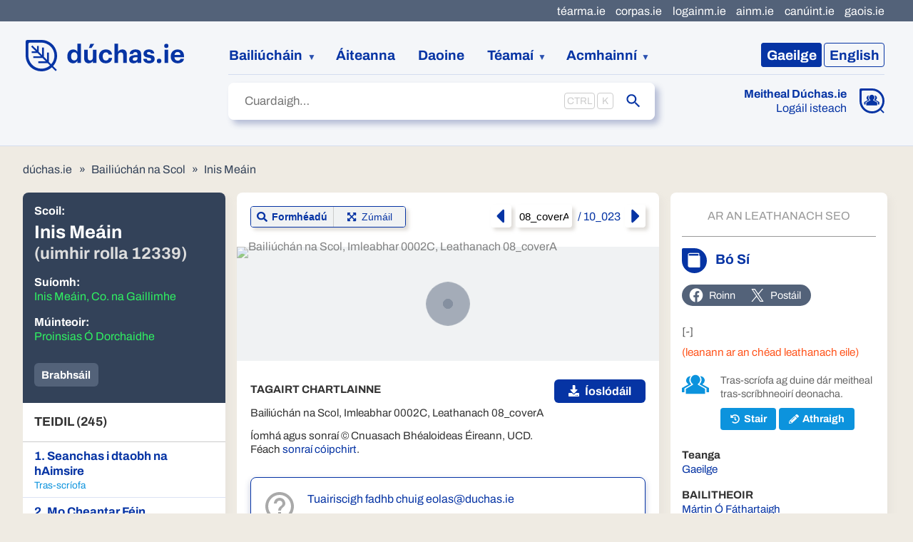

--- FILE ---
content_type: text/html
request_url: https://www.duchas.ie/ga/cbes/5235142/5222163/5242081
body_size: 21116
content:
<!DOCTYPE html>
<html class="no-js no-share" lang="ga">
	<head>
		<meta charset="utf-8" />
		<meta name="viewport" content="width=device-width" />

		
		<link href="../../../../_app/immutable/assets/2.d80e3965.css" rel="stylesheet">
		<link href="../../../../_app/immutable/assets/IconBase.d93538e2.css" rel="stylesheet">
		<link href="../../../../_app/immutable/assets/3.54f3bfd7.css" rel="stylesheet">
		<link href="../../../../_app/immutable/assets/app.f98e930f.css" rel="stylesheet">
		<link href="../../../../_app/immutable/assets/FaFacebook.402e0b5a.css" rel="stylesheet">
		<link href="../../../../_app/immutable/assets/Source.e8208aca.css" rel="stylesheet">
		<link href="../../../../_app/immutable/assets/HeaderTab.4f3ece49.css" rel="stylesheet">
		<link href="../../../../_app/immutable/assets/NavigatingIndicator.547a0901.css" rel="stylesheet">
		<link href="../../../../_app/immutable/assets/21.71fc068d.css" rel="stylesheet">
		<link href="../../../../_app/immutable/assets/zoom.ad8df34e.css" rel="stylesheet">
		<link href="../../../../_app/immutable/assets/ArrowUp.975a1ebd.css" rel="stylesheet">
		<link href="../../../../_app/immutable/assets/ArchivalDisclaimer.9b9fdfb5.css" rel="stylesheet">
		<link href="../../../../_app/immutable/assets/Breadcrumbs.1ea00539.css" rel="stylesheet">
		<link href="../../../../_app/immutable/assets/EditorsPickBanner.ef844806.css" rel="stylesheet">
		<link href="../../../../_app/immutable/assets/SocialSharer.24119c88.css" rel="stylesheet"><title>Bó Sí · Inis Meáin · Bailiúchán na Scol | dúchas.ie</title><!-- HEAD_svelte-1lgwfj_START --><link rel="apple-touch-icon" sizes="180x180" href="/apple-touch-icon.png"><link rel="icon" type="image/png" sizes="32x32" href="/favicon-32x32.png"><link rel="mask-icon" color="#5bbad5" href="/safari-pinned-tab.svg"><meta name="msapplication-TileColor" content="#f4f6f9"> <meta property="og:title" content="Bó Sí · Inis Meáin · Bailiúchán na Scol"> <meta property="og:site_name" content="dúchas.ie"> <meta name="twitter:title" content="Bó Sí · Inis Meáin · Bailiúchán na Scol | dúchas.ie"><link rel="canonical" href="https://www.duchas.ie/ga/cbes/5235142/5222163/5242081"><link rel="alternate" href="https://www.duchas.ie/en/cbes/5235142/5222163/5242081" hreflang="en"><meta name="description" content="Bailiúchán béaloidis é seo a chnuasaigh páistí scoile in Éirinn le linn na 1930idí."><meta property="og:description" content="Bailiúchán béaloidis é seo a chnuasaigh páistí scoile in Éirinn le linn na 1930idí."><meta name="twitter:description" content="Bailiúchán béaloidis é seo a chnuasaigh páistí scoile in Éirinn le linn na 1930idí."><meta name="keywords" content="Cnuasach Bhéaloideas Éireann, béaloideas na hÉireann, stair áitiúil, cúrsaí ginealais, daonnachtaí digiteacha"><meta property="og:type" content="website"><meta name="twitter:card" content="summary_large_image"><meta property="og:locale" content="ga_IE"><meta property="og:locale:alternate" content="en_GB"><meta property="og:url" content="https://www.duchas.ie/ga/cbes/5235142/5222163/5242081"><meta name="twitter:url" content="https://www.duchas.ie/ga/cbes/5235142/5222163/5242081"><meta property="og:image" content="https://www.duchas.ie/og.jpg"><meta name="twitter:image" content="https://www.duchas.ie/og.jpg"><meta property="og:image:width" content="1200"> <meta property="og:image:height" content="630"><!-- HEAD_svelte-1lgwfj_END --><!-- HEAD_svelte-ni1cd_START --><script data-api="https://plausible.io/api/event" data-domain="duchas.ie" defer src="https://plausible.io/js/script.manual.file-downloads.js"></script> <script data-svelte-h="svelte-1fiupdl">window.plausible =
				window.plausible ||
				function () {
					(window.plausible.q = window.plausible.q || []).push(arguments);
				};</script><!-- HEAD_svelte-ni1cd_END -->

		<script
			src="https://unpkg.com/leaflet@1.9.3/dist/leaflet.js"
			integrity="sha256-WBkoXOwTeyKclOHuWtc+i2uENFpDZ9YPdf5Hf+D7ewM="
			crossorigin=""
		></script>
		<script src="https://unpkg.com/esri-leaflet@3.0.10/dist/esri-leaflet.js"></script>
		<script src="/leaflet/L.Control.Locate.min.js"></script>
		<script src="/leaflet/leaflet.markercluster.js"></script>
	</head>
	<body>
		<div>   <div class="skip svelte-4dmeh5"><a href="#site-main" class="svelte-4dmeh5">Léim go príomhábhar an leathanaigh</a> </div> <header class="svelte-1dfm0dr"><div class="header-main svelte-1dfm0dr"><a class="logo svelte-1dfm0dr" data-sveltekit-preload-data="hover" href="/ga"><img src="/logo-duchas.svg" width="224" height="44" alt="Dúchas" class="svelte-1dfm0dr"></a> <nav class="language-switcher svelte-1dfm0dr"><ul class="svelte-9afzl5"><li><a aria-current="page" data-sveltekit-noscroll href="/ga/cbes/5235142/5222163/5242081" class="svelte-9afzl5"><span class="language-name svelte-9afzl5" data-svelte-h="svelte-s0k285"><span class="language-code svelte-9afzl5">Ga</span><span class="svelte-9afzl5">eilge</span></span></a></li> <li><a data-sveltekit-noscroll href="/en/cbes/5235142/5222163/5242081" class="svelte-9afzl5"><span class="language-name svelte-9afzl5" data-svelte-h="svelte-14i8oo5"><span class="language-code svelte-9afzl5">En</span><span class="svelte-9afzl5">glish</span></span></a></li> </ul></nav> <nav class="site-nav svelte-1dfm0dr" data-sveltekit-preload-data="hover"><ol class="svelte-1dfm0dr"><li class="collections expandable svelte-1dfm0dr"><button aria-expanded="false" aria-haspopup="true" type="button" class="svelte-1dfm0dr">Bailiúcháin</button> <ul role="menu" class="svelte-1dfm0dr"><li role="menuitem"><a href="/ga/cbe/imleabhair" class="svelte-1dfm0dr">An Príomhbhailiúchán Lámhscríbhinní</a></li> <li role="menuitem"><a href="/ga/cbes/imleabhair" class="svelte-1dfm0dr">Bailiúchán na Scol</a></li> <li role="menuitem"><a href="/ga/cbeg" class="svelte-1dfm0dr">An Bailiúchán Grianghraf</a></li> <li role="menuitem"><a href="/ga/cbef/taifeadtai" class="svelte-1dfm0dr">An Bailiúchán Fuaime</a></li></ul></li> <li><a href="/ga/aiteanna" class="svelte-1dfm0dr">Áiteanna</a></li> <li><a href="/ga/daoine" class="svelte-1dfm0dr">Daoine</a></li> <li class="expandable svelte-1dfm0dr"><button aria-expanded="false" aria-haspopup="true" type="button" class="svelte-1dfm0dr">Téamaí</button> <ul role="menu" class="svelte-1dfm0dr"><li role="menuitem"><a href="/ga/topaici/cbes" class="svelte-1dfm0dr">Topaicí</a></li> <li role="menuitem"><a href="/ga/aath" class="svelte-1dfm0dr">Innéacs seanscéalta</a></li></ul></li> <li class="resources expandable svelte-1dfm0dr"><button aria-expanded="false" aria-haspopup="true" type="button" class="svelte-1dfm0dr">Acmhainní</button> <ul role="menu" class="svelte-1dfm0dr"><li role="menuitem"><a href="/ga/eolas/about" class="svelte-1dfm0dr">Eolas faoin Tionscadal</a></li> <li role="menuitem"><a href="/ga/eolas/res" class="svelte-1dfm0dr">Acmhainní Eolais</a></li> <li role="menuitem"><a href="/ga/sloinnte" class="svelte-1dfm0dr">Innéacs Sloinnte Éireannacha</a></li> <li role="menuitem"><a href="/ga/cbes/scealta?EditorsPick=true" class="svelte-1dfm0dr">Rogha na Seachtaine</a></li></ul></li></ol> <div class="meitheal svelte-1dfm0dr"><div class="meitheal svelte-1hwow3w"><div class="icon svelte-1hwow3w"><a href="/ga/meitheal"><img class="desktop svelte-1hwow3w" src="/icon-meitheal.svg" width="35" height="35" alt="Meitheal Dúchas.ie"> <img class="mobile svelte-1hwow3w" src="/icon-meitheal-mobile.svg" width="33" height="33" alt="Meitheal Dúchas.ie"></a></div> <div class="text svelte-1hwow3w"><a class="heading svelte-1hwow3w" href="/ga/meitheal">Meitheal Dúchas.ie</a> <a href="/ga/meitheal/in" class="svelte-1hwow3w">Logáil isteach</a></div> </div></div></nav> <div class="sub-nav svelte-1dfm0dr"><div class="search svelte-1dfm0dr"> <form action="/ga/cbes/scealta" autocomplete="off" role="search" class="svelte-13eg18j"><label class="sr-only" for="site-search">Cuardaigh</label> <div class="input-container svelte-13eg18j"><input id="site-search" name="SearchText" placeholder="Cuardaigh…" type="text" class="svelte-13eg18j" value="">  <input name="SearchLanguage" type="hidden" value="ga"></div>  <button type="submit" class="svelte-13eg18j"><span class="sr-only">Seol</span> <span class="icon svelte-13eg18j"><svg xmlns="http://www.w3.org/2000/svg" viewBox="0 0 24 24" class="svelte-3h8371"><path d="M15.5 14h-.79l-.28-.27C15.41 12.59 16 11.11 16 9.5 16 5.91 13.09 3 9.5 3S3 5.91 3 9.5 5.91 16 9.5 16c1.61 0 3.09-.59 4.23-1.57l.27.28v.79l5 4.99L20.49 19l-4.99-5zm-6 0C7.01 14 5 11.99 5 9.5S7.01 5 9.5 5 14 7.01 14 9.5 11.99 14 9.5 14z"></path></svg></span></button> </form></div></div></div>  <div class="collections-nav svelte-1dfm0dr"><nav data-sveltekit-preload-data="hover" class="svelte-19rbof4"><ul class="svelte-19rbof4"><li class="svelte-19rbof4"><a href="/ga/cbe/imleabhair" class="svelte-1igxov9"><span class="icon svelte-1igxov9"><img src="/icon-cbe.svg" alt=""></span> <span class="text svelte-1igxov9"><span class="title svelte-1igxov9">An Príomhbhailiúchán</span> </span> </a></li> <li aria-current="page" class="svelte-19rbof4"><a href="/ga/cbes/imleabhair" class="svelte-1igxov9 current"><span class="icon svelte-1igxov9"><img src="/icon-cbes.svg" alt=""></span> <span class="text svelte-1igxov9"><span class="title svelte-1igxov9">Bailiúchán na Scol</span> </span> </a></li> <li class="svelte-19rbof4"><a href="/ga/cbeg" class="svelte-1igxov9"><span class="icon svelte-1igxov9"><img src="/icon-cbeg.svg" alt=""></span> <span class="text svelte-1igxov9"><span class="title svelte-1igxov9">An Bailiúchán Grianghraf</span> </span> </a></li> <li class="svelte-19rbof4"><a href="/ga/cbef/taifeadtai" class="svelte-1igxov9"><span class="icon svelte-1igxov9"><img src="/icon-cbef.svg" alt=""></span> <span class="text svelte-1igxov9"><span class="title svelte-1igxov9">An Bailiúchán Fuaime</span> </span> </a></li></ul> </nav></div> <nav class="svelte-xpl2gh"><ul class="svelte-xpl2gh"><li><a href="http://www.tearma.ie" rel="noopener noreferrer" target="_blank" class="svelte-xpl2gh">téarma.ie</a> </li><li><a href="http://www.corpas.ie/ga/" rel="noopener noreferrer" target="_blank" class="svelte-xpl2gh">corpas.ie</a> </li><li><a href="http://www.logainm.ie/ga/" rel="noopener noreferrer" target="_blank" class="svelte-xpl2gh">logainm.ie</a> </li><li><a href="http://www.ainm.ie" rel="noopener noreferrer" target="_blank" class="svelte-xpl2gh">ainm.ie</a> </li><li><a href="http://www.canuint.ie/ga/" rel="noopener noreferrer" target="_blank" class="svelte-xpl2gh">canúint.ie</a> </li><li><a href="http://www.gaois.ie/ga/" rel="noopener noreferrer" target="_blank" class="svelte-xpl2gh">gaois.ie</a> </li></ul> </nav> </header> <main id="site-main" class="svelte-1d8nwbu">  <div class="breadcrumbs svelte-u0orjb"><ol class="svelte-19jorn6"><li class="svelte-19jorn6"><a href="/ga" class="svelte-19jorn6">dúchas.ie</a></li> <li class="svelte-19jorn6"><a href="/ga/cbes" class="svelte-19jorn6">Bailiúchán na Scol</a></li><li class="svelte-19jorn6"><a href="/ga/cbes/5235142" class="svelte-19jorn6">Inis Meáin</a></li></ol></div>   <article data-sveltekit-preload-data="hover" class="svelte-u0orjb"><section class="chapter svelte-u0orjb"><header class="svelte-1yum8m0"><h1 class="svelte-1yum8m0"><span class="label svelte-1yum8m0">Scoil:</span> <span class="school-name svelte-1yum8m0">Inis Meáin <span class="roll-number svelte-1yum8m0">(uimhir rolla 12339)</span></span></h1> <dl><dt class="svelte-1yum8m0">Suíomh:</dt> <dd><a href="/ga/aiteanna/cbes/scealta?LogainmID=937" class="svelte-1yum8m0">Inis Meáin, Co. na Gaillimhe</a> </dd><dt class="svelte-1yum8m0">Múinteoir:</dt> <a href="/ga/cbes/scoileanna?NameKey=proinsias-ó-dorchaidhe" class="svelte-1yum8m0">Proinsias Ó Dorchaidhe </a></dl> <div class="button-bar svelte-1yum8m0"><button type="button" class="svelte-1yum8m0">Liosta</button> <a href="/ga/cbes/scealta?ChapterID=5235142" class="svelte-1yum8m0">Brabhsáil</a></div></header> <nav class="svelte-1yum8m0"><h2 class="svelte-1yum8m0">Teidil (245)</h2> <ol><li class="svelte-1yum8m0"><a aria-current="false" href="/ga/cbes/5235142/5221877/5237088" class="svelte-1yum8m0"><article><h3 class="svelte-1yum8m0">1.
								Seanchas i dtaobh na hAimsire</h3> <p class="transcription-status svelte-1yum8m0 transcribed">Tras-scríofa </p> </article></a> </li><li class="svelte-1yum8m0"><a aria-current="false" href="/ga/cbes/5235142/5221832/5237092" class="svelte-1yum8m0"><article><h3 class="svelte-1yum8m0">2.
								Mo Cheantar Féin</h3> <p class="transcription-status svelte-1yum8m0 transcribed">Tras-scríofa </p> </article></a> </li><li class="svelte-1yum8m0"><a aria-current="false" href="/ga/cbes/5235142/5221834/5237093" class="svelte-1yum8m0"><article><h3 class="svelte-1yum8m0">3.
								Tráchtas - Na Fataí</h3> <p class="transcription-status svelte-1yum8m0 transcribed">Tras-scríofa </p> </article></a> </li><li class="svelte-1yum8m0"><a aria-current="false" href="/ga/cbes/5235142/5221837/5237094" class="svelte-1yum8m0"><article><h3 class="svelte-1yum8m0">4.
								Ainmhithe na Feilme</h3> <p class="transcription-status svelte-1yum8m0 transcribed">Tras-scríofa </p> </article></a> </li><li class="svelte-1yum8m0"><a aria-current="false" href="/ga/cbes/5235142/5221839/5237095" class="svelte-1yum8m0"><article><h3 class="svelte-1yum8m0">5.
								Tráchtas - Toibreacha Beannaithe</h3> <p class="transcription-status svelte-1yum8m0 transcribed">Tras-scríofa </p> </article></a> </li><li class="svelte-1yum8m0"><a aria-current="false" href="/ga/cbes/5235142/5221841/5237096" class="svelte-1yum8m0"><article><h3 class="svelte-1yum8m0">6.
								Tráchtas - Cluichí</h3> <p class="transcription-status svelte-1yum8m0 transcribed">Tras-scríofa </p> </article></a> </li><li class="svelte-1yum8m0"><a aria-current="false" href="/ga/cbes/5235142/5221843/5237097" class="svelte-1yum8m0"><article><h3 class="svelte-1yum8m0">7.
								Trácthas - Rudaí Neamhshaolta</h3> <p class="transcription-status svelte-1yum8m0 transcribed">Tras-scríofa </p> </article></a> </li><li class="svelte-1yum8m0"><a aria-current="false" href="/ga/cbes/5235142/5221844/5240266" class="svelte-1yum8m0"><article><h3 class="svelte-1yum8m0">8.
								Eadaí</h3> <p class="transcription-status svelte-1yum8m0 transcribed">Tras-scríofa </p> </article></a> </li><li class="svelte-1yum8m0"><a aria-current="false" href="/ga/cbes/5235142/5221846/5240269" class="svelte-1yum8m0"><article><h3 class="svelte-1yum8m0">9.
								Áitainmneacha</h3> <p class="transcription-status svelte-1yum8m0 transcribed">Tras-scríofa </p> </article></a> </li><li class="svelte-1yum8m0"><a aria-current="false" href="/ga/cbes/5235142/5221847/5240273" class="svelte-1yum8m0"><article><h3 class="svelte-1yum8m0">10.
								Laethanta Áirithe</h3> <p class="transcription-status svelte-1yum8m0 transcribed">Tras-scríofa </p> </article></a> </li><li class="svelte-1yum8m0"><a aria-current="false" href="/ga/cbes/5235142/5221849/5240274" class="svelte-1yum8m0"><article><h3 class="svelte-1yum8m0">11.
								Lá Fhéile Bríde</h3> <p class="transcription-status svelte-1yum8m0 transcribed">Tras-scríofa </p> </article></a> </li><li class="svelte-1yum8m0"><a aria-current="false" href="/ga/cbes/5235142/5221850/5240276" class="svelte-1yum8m0"><article><h3 class="svelte-1yum8m0">12.
								Scéal Barúil</h3> <p class="transcription-status svelte-1yum8m0 transcribed">Tras-scríofa </p> </article></a> </li><li class="svelte-1yum8m0"><a aria-current="false" href="/ga/cbes/5235142/5221851/5240277" class="svelte-1yum8m0"><article><h3 class="svelte-1yum8m0">13.
								Tomhaiseanna</h3> <p class="transcription-status svelte-1yum8m0 transcribed">Tras-scríofa </p> </article></a> </li><li class="svelte-1yum8m0"><a aria-current="false" href="/ga/cbes/5235142/5221852/5240284" class="svelte-1yum8m0"><article><h3 class="svelte-1yum8m0">14.
								An Reilig</h3> <p class="transcription-status svelte-1yum8m0 transcribed">Tras-scríofa </p> </article></a> </li><li class="svelte-1yum8m0"><a aria-current="false" href="/ga/cbes/5235142/5221853/5240287" class="svelte-1yum8m0"><article><h3 class="svelte-1yum8m0">15.
								Bia na Seanaimsire</h3> <p class="transcription-status svelte-1yum8m0 transcribed">Tras-scríofa </p> </article></a> </li><li class="svelte-1yum8m0"><a aria-current="false" href="/ga/cbes/5235142/5221855/5240889" class="svelte-1yum8m0"><article><h3 class="svelte-1yum8m0">16.
								Tráchtas - Gníomhartha Gaisce</h3> <p class="transcription-status svelte-1yum8m0 transcribed">Tras-scríofa </p> </article></a> </li><li class="svelte-1yum8m0"><a aria-current="false" href="/ga/cbes/5235142/5221856/5240896" class="svelte-1yum8m0"><article><h3 class="svelte-1yum8m0">17.
								Trachtas - Seanscoileanna</h3> <p class="transcription-status svelte-1yum8m0 transcribed">Tras-scríofa </p> </article></a> </li><li class="svelte-1yum8m0"><a aria-current="false" href="/ga/cbes/5235142/5221857/5240901" class="svelte-1yum8m0"><article><h3 class="svelte-1yum8m0">18.
								Tráchtas - Luibheanna</h3> <p class="transcription-status svelte-1yum8m0 transcribed">Tras-scríofa </p> </article></a> </li><li class="svelte-1yum8m0"><a aria-current="false" href="/ga/cbes/5235142/5221857/5240908" class="svelte-1yum8m0"><article><h3 class="svelte-1yum8m0">19.
								Cuigeann</h3> <p class="transcription-status svelte-1yum8m0 transcribed">Tras-scríofa </p> </article></a> </li><li class="svelte-1yum8m0"><a aria-current="false" href="/ga/cbes/5235142/5221859/5240921" class="svelte-1yum8m0"><article><h3 class="svelte-1yum8m0">20.
								Scéal</h3> <p class="transcription-status svelte-1yum8m0 transcribed">Tras-scríofa </p> </article></a> </li><li class="svelte-1yum8m0"><a aria-current="false" href="/ga/cbes/5235142/5221861/5240947" class="svelte-1yum8m0"><article><h3 class="svelte-1yum8m0">21.
								Scéal</h3> <p class="transcription-status svelte-1yum8m0 transcribed">Tras-scríofa </p> </article></a> </li><li class="svelte-1yum8m0"><a aria-current="false" href="/ga/cbes/5235142/5221863/5240953" class="svelte-1yum8m0"><article><h3 class="svelte-1yum8m0">22.
								Scéal</h3> <p class="transcription-status svelte-1yum8m0 transcribed">Tras-scríofa </p> </article></a> </li><li class="svelte-1yum8m0"><a aria-current="false" href="/ga/cbes/5235142/5221865/5240982" class="svelte-1yum8m0"><article><h3 class="svelte-1yum8m0">23.
								Scéal</h3> <p class="transcription-status svelte-1yum8m0 transcribed">Tras-scríofa </p> </article></a> </li><li class="svelte-1yum8m0"><a aria-current="false" href="/ga/cbes/5235142/5221866/5240991" class="svelte-1yum8m0"><article><h3 class="svelte-1yum8m0">24.
								Scéal</h3> <p class="transcription-status svelte-1yum8m0 transcribed">Tras-scríofa </p> </article></a> </li><li class="svelte-1yum8m0"><a aria-current="false" href="/ga/cbes/5235142/5221867/5240995" class="svelte-1yum8m0"><article><h3 class="svelte-1yum8m0">25.
								Scéal</h3> <p class="transcription-status svelte-1yum8m0 transcribed">Tras-scríofa </p> </article></a> </li><li class="svelte-1yum8m0"><a aria-current="false" href="/ga/cbes/5235142/5221870/5241000" class="svelte-1yum8m0"><article><h3 class="svelte-1yum8m0">26.
								Scéal</h3> <p class="transcription-status svelte-1yum8m0 transcribed">Tras-scríofa </p> </article></a> </li><li class="svelte-1yum8m0"><a aria-current="false" href="/ga/cbes/5235142/5221871/5241004" class="svelte-1yum8m0"><article><h3 class="svelte-1yum8m0">27.
								Scéal</h3> <p class="transcription-status svelte-1yum8m0 transcribed">Tras-scríofa </p> </article></a> </li><li class="svelte-1yum8m0"><a aria-current="false" href="/ga/cbes/5235142/5221872/5241013" class="svelte-1yum8m0"><article><h3 class="svelte-1yum8m0">28.
								Scéal</h3> <p class="transcription-status svelte-1yum8m0 transcribed">Tras-scríofa </p> </article></a> </li><li class="svelte-1yum8m0"><a aria-current="false" href="/ga/cbes/5235142/5221873/5241019" class="svelte-1yum8m0"><article><h3 class="svelte-1yum8m0">29.
								Scéal</h3> <p class="transcription-status svelte-1yum8m0 transcribed">Tras-scríofa </p> </article></a> </li><li class="svelte-1yum8m0"><a aria-current="false" href="/ga/cbes/5235142/5221874/5241027" class="svelte-1yum8m0"><article><h3 class="svelte-1yum8m0">30.
								Scéal</h3> <p class="transcription-status svelte-1yum8m0 transcribed">Tras-scríofa </p> </article></a> </li><li class="svelte-1yum8m0"><a aria-current="false" href="/ga/cbes/5235142/5221876/5241028" class="svelte-1yum8m0"><article><h3 class="svelte-1yum8m0">31.
								Scéal</h3> <p class="transcription-status svelte-1yum8m0 transcribed">Tras-scríofa </p> </article></a> </li><li class="svelte-1yum8m0"><a aria-current="false" href="/ga/cbes/5235142/5221935/5241029" class="svelte-1yum8m0"><article><h3 class="svelte-1yum8m0">32.
								Seanchas i dtaobh na hAimsire</h3> <p class="transcription-status svelte-1yum8m0 transcribed">Tras-scríofa </p> </article></a> </li><li class="svelte-1yum8m0"><a aria-current="false" href="/ga/cbes/5235142/5221882/5241030" class="svelte-1yum8m0"><article><h3 class="svelte-1yum8m0">33.
								Mo Cheantar Féin</h3> <p class="transcription-status svelte-1yum8m0 transcribed">Tras-scríofa </p> </article></a> </li><li class="svelte-1yum8m0"><a aria-current="false" href="/ga/cbes/5235142/5221884/5241032" class="svelte-1yum8m0"><article><h3 class="svelte-1yum8m0">34.
								Na Fataí</h3> <p class="transcription-status svelte-1yum8m0 transcribed">Tras-scríofa </p> </article></a> </li><li class="svelte-1yum8m0"><a aria-current="false" href="/ga/cbes/5235142/5221886/5241036" class="svelte-1yum8m0"><article><h3 class="svelte-1yum8m0">35.
								Ainmhithe na Feirme</h3> <p class="transcription-status svelte-1yum8m0 transcribed">Tras-scríofa </p> </article></a> </li><li class="svelte-1yum8m0"><a aria-current="false" href="/ga/cbes/5235142/5221887/5241039" class="svelte-1yum8m0"><article><h3 class="svelte-1yum8m0">36.
								Toibreacha Beannaithe</h3> <p class="transcription-status svelte-1yum8m0 transcribed">Tras-scríofa </p> </article></a> </li><li class="svelte-1yum8m0"><a aria-current="false" href="/ga/cbes/5235142/5221889/5241043" class="svelte-1yum8m0"><article><h3 class="svelte-1yum8m0">37.
								Rudaí Neamhshaolta</h3> <p class="transcription-status svelte-1yum8m0 transcribed">Tras-scríofa </p> </article></a> </li><li class="svelte-1yum8m0"><a aria-current="false" href="/ga/cbes/5235142/5221892/5241046" class="svelte-1yum8m0"><article><h3 class="svelte-1yum8m0">38.
								Laethanta Áirithe</h3> <p class="transcription-status svelte-1yum8m0 transcribed">Tras-scríofa </p> </article></a> </li><li class="svelte-1yum8m0"><a aria-current="false" href="/ga/cbes/5235142/5221893/5241050" class="svelte-1yum8m0"><article><h3 class="svelte-1yum8m0">39.
								Éadaí</h3> <p class="transcription-status svelte-1yum8m0 transcribed">Tras-scríofa </p> </article></a> </li><li class="svelte-1yum8m0"><a aria-current="false" href="/ga/cbes/5235142/5221895/5241053" class="svelte-1yum8m0"><article><h3 class="svelte-1yum8m0">40.
								Áitainmneacha</h3> <p class="transcription-status svelte-1yum8m0 transcribed">Tras-scríofa </p> </article></a> </li><li class="svelte-1yum8m0"><a aria-current="false" href="/ga/cbes/5235142/5221896/5241056" class="svelte-1yum8m0"><article><h3 class="svelte-1yum8m0">41.
								Lá Fhéile Bríde</h3> <p class="transcription-status svelte-1yum8m0 transcribed">Tras-scríofa </p> </article></a> </li><li class="svelte-1yum8m0"><a aria-current="false" href="/ga/cbes/5235142/5221898/5241057" class="svelte-1yum8m0"><article><h3 class="svelte-1yum8m0">42.
								Scéal Barúil</h3> <p class="transcription-status svelte-1yum8m0 transcribed">Tras-scríofa </p> </article></a> </li><li class="svelte-1yum8m0"><a aria-current="false" href="/ga/cbes/5235142/5221901/5241063" class="svelte-1yum8m0"><article><h3 class="svelte-1yum8m0">43.
								An Reilig</h3> <p class="transcription-status svelte-1yum8m0 transcribed">Tras-scríofa </p> </article></a> </li><li class="svelte-1yum8m0"><a aria-current="false" href="/ga/cbes/5235142/5221902/5241065" class="svelte-1yum8m0"><article><h3 class="svelte-1yum8m0">44.
								Tráchtas - Bia na Seanaimsire</h3> <p class="transcription-status svelte-1yum8m0 transcribed">Tras-scríofa </p> </article></a> </li><li class="svelte-1yum8m0"><a aria-current="false" href="/ga/cbes/5235142/5221904/5241073" class="svelte-1yum8m0"><article><h3 class="svelte-1yum8m0">45.
								Tráchtas - Gníomhartha Gaisce</h3> <p class="transcription-status svelte-1yum8m0 transcribed">Tras-scríofa </p> </article></a> </li><li class="svelte-1yum8m0"><a aria-current="false" href="/ga/cbes/5235142/5221906/5241075" class="svelte-1yum8m0"><article><h3 class="svelte-1yum8m0">46.
								Seanscoileanna</h3> <p class="transcription-status svelte-1yum8m0 transcribed">Tras-scríofa </p> </article></a> </li><li class="svelte-1yum8m0"><a aria-current="false" href="/ga/cbes/5235142/5221908/5241076" class="svelte-1yum8m0"><article><h3 class="svelte-1yum8m0">47.
								Luibheanna</h3> <p class="transcription-status svelte-1yum8m0 transcribed">Tras-scríofa </p> </article></a> </li><li class="svelte-1yum8m0"><a aria-current="false" href="/ga/cbes/5235142/5221910/5241077" class="svelte-1yum8m0"><article><h3 class="svelte-1yum8m0">48.
								An Maistir</h3> <p class="transcription-status svelte-1yum8m0 transcribed">Tras-scríofa </p> </article></a> </li><li class="svelte-1yum8m0"><a aria-current="false" href="/ga/cbes/5235142/5221912/5241078" class="svelte-1yum8m0"><article><h3 class="svelte-1yum8m0">49.
								Scéal</h3> <p class="transcription-status svelte-1yum8m0 transcribed">Tras-scríofa </p> </article></a> </li><li class="svelte-1yum8m0"><a aria-current="false" href="/ga/cbes/5235142/5221914/5241080" class="svelte-1yum8m0"><article><h3 class="svelte-1yum8m0">50.
								Scéal</h3> <p class="transcription-status svelte-1yum8m0 transcribed">Tras-scríofa </p> </article></a> </li><li class="svelte-1yum8m0"><a aria-current="false" href="/ga/cbes/5235142/5221916/5241081" class="svelte-1yum8m0"><article><h3 class="svelte-1yum8m0">51.
								Scéal</h3> <p class="transcription-status svelte-1yum8m0 transcribed">Tras-scríofa </p> </article></a> </li><li class="svelte-1yum8m0"><a aria-current="false" href="/ga/cbes/5235142/5221918/5241082" class="svelte-1yum8m0"><article><h3 class="svelte-1yum8m0">52.
								Scéal</h3> <p class="transcription-status svelte-1yum8m0 transcribed">Tras-scríofa </p> </article></a> </li><li class="svelte-1yum8m0"><a aria-current="false" href="/ga/cbes/5235142/5221920/5241083" class="svelte-1yum8m0"><article><h3 class="svelte-1yum8m0">53.
								Scéal</h3> <p class="transcription-status svelte-1yum8m0 transcribed">Tras-scríofa </p> </article></a> </li><li class="svelte-1yum8m0"><a aria-current="false" href="/ga/cbes/5235142/5221921/5241091" class="svelte-1yum8m0"><article><h3 class="svelte-1yum8m0">54.
								Scéal</h3> <p class="transcription-status svelte-1yum8m0 transcribed">Tras-scríofa </p> </article></a> </li><li class="svelte-1yum8m0"><a aria-current="false" href="/ga/cbes/5235142/5221922/5241094" class="svelte-1yum8m0"><article><h3 class="svelte-1yum8m0">55.
								Scéal</h3> <p class="transcription-status svelte-1yum8m0 transcribed">Tras-scríofa </p> </article></a> </li><li class="svelte-1yum8m0"><a aria-current="false" href="/ga/cbes/5235142/5221924/5241095" class="svelte-1yum8m0"><article><h3 class="svelte-1yum8m0">56.
								Scéal</h3> <p class="transcription-status svelte-1yum8m0 transcribed">Tras-scríofa </p> </article></a> </li><li class="svelte-1yum8m0"><a aria-current="false" href="/ga/cbes/5235142/5221924/5241099" class="svelte-1yum8m0"><article><h3 class="svelte-1yum8m0">57.
								Scéal</h3> <p class="transcription-status svelte-1yum8m0 transcribed">Tras-scríofa </p> </article></a> </li><li class="svelte-1yum8m0"><a aria-current="false" href="/ga/cbes/5235142/5221926/5241289" class="svelte-1yum8m0"><article><h3 class="svelte-1yum8m0">58.
								Scéal</h3> <p class="transcription-status svelte-1yum8m0 transcribed">Tras-scríofa </p> </article></a> </li><li class="svelte-1yum8m0"><a aria-current="false" href="/ga/cbes/5235142/5221927/5241292" class="svelte-1yum8m0"><article><h3 class="svelte-1yum8m0">59.
								Scéal</h3> <p class="transcription-status svelte-1yum8m0 transcribed">Tras-scríofa </p> </article></a> </li><li class="svelte-1yum8m0"><a aria-current="false" href="/ga/cbes/5235142/5221928/5241294" class="svelte-1yum8m0"><article><h3 class="svelte-1yum8m0">60.
								Scéal</h3> <p class="transcription-status svelte-1yum8m0 transcribed">Tras-scríofa </p> </article></a> </li><li class="svelte-1yum8m0"><a aria-current="false" href="/ga/cbes/5235142/5221929/5241297" class="svelte-1yum8m0"><article><h3 class="svelte-1yum8m0">61.
								Scéal</h3> <p class="transcription-status svelte-1yum8m0 transcribed">Tras-scríofa </p> </article></a> </li><li class="svelte-1yum8m0"><a aria-current="false" href="/ga/cbes/5235142/5221933/5241299" class="svelte-1yum8m0"><article><h3 class="svelte-1yum8m0">62.
								Scéal</h3> <p class="transcription-status svelte-1yum8m0 transcribed">Tras-scríofa </p> </article></a> </li><li class="svelte-1yum8m0"><a aria-current="false" href="/ga/cbes/5235142/5221981/5241300" class="svelte-1yum8m0"><article><h3 class="svelte-1yum8m0">63.
								Seanchas i dTaobh na hAimsire</h3> <p class="transcription-status svelte-1yum8m0 transcribed">Tras-scríofa </p> </article></a> </li><li class="svelte-1yum8m0"><a aria-current="false" href="/ga/cbes/5235142/5221940/5241301" class="svelte-1yum8m0"><article><h3 class="svelte-1yum8m0">64.
								Mo Cheantar Féin</h3> <p class="transcription-status svelte-1yum8m0 transcribed">Tras-scríofa </p> </article></a> </li><li class="svelte-1yum8m0"><a aria-current="false" href="/ga/cbes/5235142/5221942/5241303" class="svelte-1yum8m0"><article><h3 class="svelte-1yum8m0">65.
								Áitainmneacha</h3> <p class="transcription-status svelte-1yum8m0 transcribed">Tras-scríofa </p> </article></a> </li><li class="svelte-1yum8m0"><a aria-current="false" href="/ga/cbes/5235142/5221943/5241305" class="svelte-1yum8m0"><article><h3 class="svelte-1yum8m0">66.
								Na Fataí</h3> <p class="transcription-status svelte-1yum8m0 transcribed">Tras-scríofa </p> </article></a> </li><li class="svelte-1yum8m0"><a aria-current="false" href="/ga/cbes/5235142/5221946/5241307" class="svelte-1yum8m0"><article><h3 class="svelte-1yum8m0">67.
								Ainmhithe na Feirme</h3> <p class="transcription-status svelte-1yum8m0 transcribed">Tras-scríofa </p> </article></a> </li><li class="svelte-1yum8m0"><a aria-current="false" href="/ga/cbes/5235142/5221947/5241309" class="svelte-1yum8m0"><article><h3 class="svelte-1yum8m0">68.
								Áitainmneacha</h3> <p class="transcription-status svelte-1yum8m0 transcribed">Tras-scríofa </p> </article></a> </li><li class="svelte-1yum8m0"><a aria-current="false" href="/ga/cbes/5235142/5221948/5241310" class="svelte-1yum8m0"><article><h3 class="svelte-1yum8m0">69.
								Toibreacha Beannaithe</h3> <p class="transcription-status svelte-1yum8m0 transcribed">Tras-scríofa </p> </article></a> </li><li class="svelte-1yum8m0"><a aria-current="false" href="/ga/cbes/5235142/5221950/5241313" class="svelte-1yum8m0"><article><h3 class="svelte-1yum8m0">70.
								Gníomhartha Gaisce</h3> <p class="transcription-status svelte-1yum8m0 transcribed">Tras-scríofa </p> </article></a> </li><li class="svelte-1yum8m0"><a aria-current="false" href="/ga/cbes/5235142/5221951/5241315" class="svelte-1yum8m0"><article><h3 class="svelte-1yum8m0">71.
								Tráchtas - Cluichí</h3> <p class="transcription-status svelte-1yum8m0 transcribed">Tras-scríofa </p> </article></a> </li><li class="svelte-1yum8m0"><a aria-current="false" href="/ga/cbes/5235142/5221953/5241317" class="svelte-1yum8m0"><article><h3 class="svelte-1yum8m0">72.
								Rudaí Neamhshaolta</h3> <p class="transcription-status svelte-1yum8m0 transcribed">Tras-scríofa </p> </article></a> </li><li class="svelte-1yum8m0"><a aria-current="false" href="/ga/cbes/5235142/5221955/5241319" class="svelte-1yum8m0"><article><h3 class="svelte-1yum8m0">73.
								Laethanta Áirithe</h3> <p class="transcription-status svelte-1yum8m0 transcribed">Tras-scríofa </p> </article></a> </li><li class="svelte-1yum8m0"><a aria-current="false" href="/ga/cbes/5235142/5221956/5241323" class="svelte-1yum8m0"><article><h3 class="svelte-1yum8m0">74.
								Lá Fhéile Bríde</h3> <p class="transcription-status svelte-1yum8m0 transcribed">Tras-scríofa </p> </article></a> </li><li class="svelte-1yum8m0"><a aria-current="false" href="/ga/cbes/5235142/5221957/5241326" class="svelte-1yum8m0"><article><h3 class="svelte-1yum8m0">75.
								An Reilig</h3> <p class="transcription-status svelte-1yum8m0 transcribed">Tras-scríofa </p> </article></a> </li><li class="svelte-1yum8m0"><a aria-current="false" href="/ga/cbes/5235142/5221958/5241327" class="svelte-1yum8m0"><article><h3 class="svelte-1yum8m0">76.
								Éadaí</h3> <p class="transcription-status svelte-1yum8m0 transcribed">Tras-scríofa </p> </article></a> </li><li class="svelte-1yum8m0"><a aria-current="false" href="/ga/cbes/5235142/5221960/5241328" class="svelte-1yum8m0"><article><h3 class="svelte-1yum8m0">77.
								Bia na Seanaimsire</h3> <p class="transcription-status svelte-1yum8m0 transcribed">Tras-scríofa </p> </article></a> </li><li class="svelte-1yum8m0"><a aria-current="false" href="/ga/cbes/5235142/5221962/5241329" class="svelte-1yum8m0"><article><h3 class="svelte-1yum8m0">78.
								Scéal Barúil</h3> <p class="transcription-status svelte-1yum8m0 transcribed">Tras-scríofa </p> </article></a> </li><li class="svelte-1yum8m0"><a aria-current="false" href="/ga/cbes/5235142/5221965/5241331" class="svelte-1yum8m0"><article><h3 class="svelte-1yum8m0">79.
								Scéal</h3> <p class="transcription-status svelte-1yum8m0 transcribed">Tras-scríofa </p> </article></a> </li><li class="svelte-1yum8m0"><a aria-current="false" href="/ga/cbes/5235142/5221967/5241332" class="svelte-1yum8m0"><article><h3 class="svelte-1yum8m0">80.
								Scéal</h3> <p class="transcription-status svelte-1yum8m0 transcribed">Tras-scríofa </p> </article></a> </li><li class="svelte-1yum8m0"><a aria-current="false" href="/ga/cbes/5235142/5221968/5241333" class="svelte-1yum8m0"><article><h3 class="svelte-1yum8m0">81.
								“Bhí strainseirí uair ins an oileán seo...”</h3> <p class="transcription-status svelte-1yum8m0 transcribed">Tras-scríofa </p> </article></a> </li><li class="svelte-1yum8m0"><a aria-current="false" href="/ga/cbes/5235142/5221968/5241334" class="svelte-1yum8m0"><article><h3 class="svelte-1yum8m0">82.
								Scéal</h3> <p class="transcription-status svelte-1yum8m0 transcribed">Tras-scríofa </p> </article></a> </li><li class="svelte-1yum8m0"><a aria-current="false" href="/ga/cbes/5235142/5221970/5241335" class="svelte-1yum8m0"><article><h3 class="svelte-1yum8m0">83.
								Scéal</h3> <p class="transcription-status svelte-1yum8m0 transcribed">Tras-scríofa </p> </article></a> </li><li class="svelte-1yum8m0"><a aria-current="false" href="/ga/cbes/5235142/5221971/5241359" class="svelte-1yum8m0"><article><h3 class="svelte-1yum8m0">84.
								Fear Amuigh san Oíche</h3> <p class="transcription-status svelte-1yum8m0 transcribed">Tras-scríofa </p> </article></a> </li><li class="svelte-1yum8m0"><a aria-current="false" href="/ga/cbes/5235142/5221972/5241370" class="svelte-1yum8m0"><article><h3 class="svelte-1yum8m0">85.
								Scéal</h3> <p class="transcription-status svelte-1yum8m0 transcribed">Tras-scríofa </p> </article></a> </li><li class="svelte-1yum8m0"><a aria-current="false" href="/ga/cbes/5235142/5221973/5241371" class="svelte-1yum8m0"><article><h3 class="svelte-1yum8m0">86.
								Scéal</h3> <p class="transcription-status svelte-1yum8m0 transcribed">Tras-scríofa </p> </article></a> </li><li class="svelte-1yum8m0"><a aria-current="false" href="/ga/cbes/5235142/5221975/5241380" class="svelte-1yum8m0"><article><h3 class="svelte-1yum8m0">87.
								Scéal</h3> <p class="transcription-status svelte-1yum8m0 transcribed">Tras-scríofa </p> </article></a> </li><li class="svelte-1yum8m0"><a aria-current="false" href="/ga/cbes/5235142/5221976/5241397" class="svelte-1yum8m0"><article><h3 class="svelte-1yum8m0">88.
								Scéal</h3> <p class="transcription-status svelte-1yum8m0 transcribed">Tras-scríofa </p> </article></a> </li><li class="svelte-1yum8m0"><a aria-current="false" href="/ga/cbes/5235142/5221977/5241398" class="svelte-1yum8m0"><article><h3 class="svelte-1yum8m0">89.
								Scéal</h3> <p class="transcription-status svelte-1yum8m0 transcribed">Tras-scríofa </p> </article></a> </li><li class="svelte-1yum8m0"><a aria-current="false" href="/ga/cbes/5235142/5221979/5241409" class="svelte-1yum8m0"><article><h3 class="svelte-1yum8m0">90.
								Scéal</h3> <p class="transcription-status svelte-1yum8m0 transcribed">Tras-scríofa </p> </article></a> </li><li class="svelte-1yum8m0"><a aria-current="false" href="/ga/cbes/5235142/5221980/5241419" class="svelte-1yum8m0"><article><h3 class="svelte-1yum8m0">91.
								Scéal</h3> <p class="transcription-status svelte-1yum8m0 transcribed">Tras-scríofa </p> </article></a> </li><li class="svelte-1yum8m0"><a aria-current="false" href="/ga/cbes/5235142/5221990/5241460" class="svelte-1yum8m0"><article><h3 class="svelte-1yum8m0">92.
								Scéal</h3> <p class="transcription-status svelte-1yum8m0 transcribed">Tras-scríofa </p> </article></a> </li><li class="svelte-1yum8m0"><a aria-current="false" href="/ga/cbes/5235142/5221984/5241466" class="svelte-1yum8m0"><article><h3 class="svelte-1yum8m0">93.
								Scéal</h3> <p class="transcription-status svelte-1yum8m0 transcribed">Tras-scríofa </p> </article></a> </li><li class="svelte-1yum8m0"><a aria-current="false" href="/ga/cbes/5235142/5221985/5241661" class="svelte-1yum8m0"><article><h3 class="svelte-1yum8m0">94.
								Scéal</h3> <p class="transcription-status svelte-1yum8m0 transcribed">Tras-scríofa </p> </article></a> </li><li class="svelte-1yum8m0"><a aria-current="false" href="/ga/cbes/5235142/5221986/5241662" class="svelte-1yum8m0"><article><h3 class="svelte-1yum8m0">95.
								Scéal</h3> <p class="transcription-status svelte-1yum8m0 transcribed">Tras-scríofa </p> </article></a> </li><li class="svelte-1yum8m0"><a aria-current="false" href="/ga/cbes/5235142/5221988/5241669" class="svelte-1yum8m0"><article><h3 class="svelte-1yum8m0">96.
								Scéal</h3> <p class="transcription-status svelte-1yum8m0 transcribed">Tras-scríofa </p> </article></a> </li><li class="svelte-1yum8m0"><a aria-current="false" href="/ga/cbes/5235142/5222032/5241678" class="svelte-1yum8m0"><article><h3 class="svelte-1yum8m0">97.
								Tráchtas - Seanchas i dTaobh na hAimsire</h3> <p class="transcription-status svelte-1yum8m0 transcribed">Tras-scríofa </p> </article></a> </li><li class="svelte-1yum8m0"><a aria-current="false" href="/ga/cbes/5235142/5221994/5241681" class="svelte-1yum8m0"><article><h3 class="svelte-1yum8m0">98.
								Na Fataí</h3> <p class="transcription-status svelte-1yum8m0 transcribed">Tras-scríofa </p> </article></a> </li><li class="svelte-1yum8m0"><a aria-current="false" href="/ga/cbes/5235142/5221995/5241684" class="svelte-1yum8m0"><article><h3 class="svelte-1yum8m0">99.
								Ainmhithe na Feirme</h3> <p class="transcription-status svelte-1yum8m0 transcribed">Tras-scríofa </p> </article></a> </li><li class="svelte-1yum8m0"><a aria-current="false" href="/ga/cbes/5235142/5221997/5241686" class="svelte-1yum8m0"><article><h3 class="svelte-1yum8m0">100.
								Toibreacha Beannaithe</h3> <p class="transcription-status svelte-1yum8m0 transcribed">Tras-scríofa </p> </article></a> </li><li class="svelte-1yum8m0"><a aria-current="false" href="/ga/cbes/5235142/5221999/5241687" class="svelte-1yum8m0"><article><h3 class="svelte-1yum8m0">101.
								Tráchtas - Cluichí</h3> <p class="transcription-status svelte-1yum8m0 transcribed">Tras-scríofa </p> </article></a> </li><li class="svelte-1yum8m0"><a aria-current="false" href="/ga/cbes/5235142/5222003/5241689" class="svelte-1yum8m0"><article><h3 class="svelte-1yum8m0">102.
								Rudaí Neamhshaolta</h3> <p class="transcription-status svelte-1yum8m0 transcribed">Tras-scríofa </p> </article></a> </li><li class="svelte-1yum8m0"><a aria-current="false" href="/ga/cbes/5235142/5222005/5241691" class="svelte-1yum8m0"><article><h3 class="svelte-1yum8m0">103.
								“A chara, ba mhaith liom dá dtiocfá ag tae tráthnóna Dia Domhnaigh seo chugainn.”</h3> <p class="transcription-status svelte-1yum8m0 transcribed">Tras-scríofa </p> </article></a> </li><li class="svelte-1yum8m0"><a aria-current="false" href="/ga/cbes/5235142/5222006/5241699" class="svelte-1yum8m0"><article><h3 class="svelte-1yum8m0">104.
								Abairtí</h3> <p class="transcription-status svelte-1yum8m0 transcribed">Tras-scríofa </p> </article></a> </li><li class="svelte-1yum8m0"><a aria-current="false" href="/ga/cbes/5235142/5222006/5241700" class="svelte-1yum8m0"><article><h3 class="svelte-1yum8m0">105.
								Trachtas</h3> <p class="transcription-status svelte-1yum8m0 transcribed">Tras-scríofa </p> </article></a> </li><li class="svelte-1yum8m0"><a aria-current="false" href="/ga/cbes/5235142/5222007/5241702" class="svelte-1yum8m0"><article><h3 class="svelte-1yum8m0">106.
								Scéal</h3> <p class="transcription-status svelte-1yum8m0 transcribed">Tras-scríofa </p> </article></a> </li><li class="svelte-1yum8m0"><a aria-current="false" href="/ga/cbes/5235142/5222009/5241705" class="svelte-1yum8m0"><article><h3 class="svelte-1yum8m0">107.
								Scéal</h3> <p class="transcription-status svelte-1yum8m0 transcribed">Tras-scríofa </p> </article></a> </li><li class="svelte-1yum8m0"><a aria-current="false" href="/ga/cbes/5235142/5222010/5241706" class="svelte-1yum8m0"><article><h3 class="svelte-1yum8m0">108.
								Scéal</h3> <p class="transcription-status svelte-1yum8m0 transcribed">Tras-scríofa </p> </article></a> </li><li class="svelte-1yum8m0"><a aria-current="false" href="/ga/cbes/5235142/5222011/5241708" class="svelte-1yum8m0"><article><h3 class="svelte-1yum8m0">109.
								Scéal</h3> <p class="transcription-status svelte-1yum8m0 transcribed">Tras-scríofa </p> </article></a> </li><li class="svelte-1yum8m0"><a aria-current="false" href="/ga/cbes/5235142/5222013/5241710" class="svelte-1yum8m0"><article><h3 class="svelte-1yum8m0">110.
								Scéal</h3> <p class="transcription-status svelte-1yum8m0 transcribed">Tras-scríofa </p> </article></a> </li><li class="svelte-1yum8m0"><a aria-current="false" href="/ga/cbes/5235142/5222014/5241711" class="svelte-1yum8m0"><article><h3 class="svelte-1yum8m0">111.
								Scéal Brónach</h3> <p class="transcription-status svelte-1yum8m0 transcribed">Tras-scríofa </p> </article></a> </li><li class="svelte-1yum8m0"><a aria-current="false" href="/ga/cbes/5235142/5222016/5241713" class="svelte-1yum8m0"><article><h3 class="svelte-1yum8m0">112.
								Scéal</h3> <p class="transcription-status svelte-1yum8m0 transcribed">Tras-scríofa </p> </article></a> </li><li class="svelte-1yum8m0"><a aria-current="false" href="/ga/cbes/5235142/5222017/5241714" class="svelte-1yum8m0"><article><h3 class="svelte-1yum8m0">113.
								Scéal</h3> <p class="transcription-status svelte-1yum8m0 transcribed">Tras-scríofa </p> </article></a> </li><li class="svelte-1yum8m0"><a aria-current="false" href="/ga/cbes/5235142/5222018/5241715" class="svelte-1yum8m0"><article><h3 class="svelte-1yum8m0">114.
								Scéal</h3> <p class="transcription-status svelte-1yum8m0 transcribed">Tras-scríofa </p> </article></a> </li><li class="svelte-1yum8m0"><a aria-current="false" href="/ga/cbes/5235142/5222019/5241717" class="svelte-1yum8m0"><article><h3 class="svelte-1yum8m0">115.
								Scéal</h3> <p class="transcription-status svelte-1yum8m0 transcribed">Tras-scríofa </p> </article></a> </li><li class="svelte-1yum8m0"><a aria-current="false" href="/ga/cbes/5235142/5222021/5241721" class="svelte-1yum8m0"><article><h3 class="svelte-1yum8m0">116.
								Scéal</h3> <p class="transcription-status svelte-1yum8m0 transcribed">Tras-scríofa </p> </article></a> </li><li class="svelte-1yum8m0"><a aria-current="false" href="/ga/cbes/5235142/5222023/5241729" class="svelte-1yum8m0"><article><h3 class="svelte-1yum8m0">117.
								Scéal</h3> <p class="transcription-status svelte-1yum8m0 transcribed">Tras-scríofa </p> </article></a> </li><li class="svelte-1yum8m0"><a aria-current="false" href="/ga/cbes/5235142/5222025/5241732" class="svelte-1yum8m0"><article><h3 class="svelte-1yum8m0">118.
								Oíche Shamhna</h3> <p class="transcription-status svelte-1yum8m0 transcribed">Tras-scríofa </p> </article></a> </li><li class="svelte-1yum8m0"><a aria-current="false" href="/ga/cbes/5235142/5222026/5241735" class="svelte-1yum8m0"><article><h3 class="svelte-1yum8m0">119.
								Scéal</h3> <p class="transcription-status svelte-1yum8m0 transcribed">Tras-scríofa </p> </article></a> </li><li class="svelte-1yum8m0"><a aria-current="false" href="/ga/cbes/5235142/5222027/5241736" class="svelte-1yum8m0"><article><h3 class="svelte-1yum8m0">120.
								Scéal</h3> <p class="transcription-status svelte-1yum8m0 transcribed">Tras-scríofa </p> </article></a> </li><li class="svelte-1yum8m0"><a aria-current="false" href="/ga/cbes/5235142/5222030/5241738" class="svelte-1yum8m0"><article><h3 class="svelte-1yum8m0">121.
								Scéal</h3> <p class="transcription-status svelte-1yum8m0 transcribed">Tras-scríofa </p> </article></a> </li><li class="svelte-1yum8m0"><a aria-current="false" href="/ga/cbes/5235142/5222082/5241741" class="svelte-1yum8m0"><article><h3 class="svelte-1yum8m0">122.
								Tráchtas - Seanchas i dtaobh na hAimsire</h3> <p class="transcription-status svelte-1yum8m0 transcribed">Tras-scríofa </p> </article></a> </li><li class="svelte-1yum8m0"><a aria-current="false" href="/ga/cbes/5235142/5222036/5241746" class="svelte-1yum8m0"><article><h3 class="svelte-1yum8m0">123.
								Mo Cheantar Féin</h3> <p class="transcription-status svelte-1yum8m0 transcribed">Tras-scríofa </p> </article></a> </li><li class="svelte-1yum8m0"><a aria-current="false" href="/ga/cbes/5235142/5222039/5241756" class="svelte-1yum8m0"><article><h3 class="svelte-1yum8m0">124.
								Na Fataí</h3> <p class="transcription-status svelte-1yum8m0 transcribed">Tras-scríofa </p> </article></a> </li><li class="svelte-1yum8m0"><a aria-current="false" href="/ga/cbes/5235142/5222042/5241758" class="svelte-1yum8m0"><article><h3 class="svelte-1yum8m0">125.
								Ainmhithe na Feirme</h3> <p class="transcription-status svelte-1yum8m0 transcribed">Tras-scríofa </p> </article></a> </li><li class="svelte-1yum8m0"><a aria-current="false" href="/ga/cbes/5235142/5222044/5241759" class="svelte-1yum8m0"><article><h3 class="svelte-1yum8m0">126.
								Toibreacha Beannaithe</h3> <p class="transcription-status svelte-1yum8m0 transcribed">Tras-scríofa </p> </article></a> </li><li class="svelte-1yum8m0"><a aria-current="false" href="/ga/cbes/5235142/5222046/5241760" class="svelte-1yum8m0"><article><h3 class="svelte-1yum8m0">127.
								Cluichí</h3> <p class="transcription-status svelte-1yum8m0 transcribed">Tras-scríofa </p> </article></a> </li><li class="svelte-1yum8m0"><a aria-current="false" href="/ga/cbes/5235142/5222049/5241762" class="svelte-1yum8m0"><article><h3 class="svelte-1yum8m0">128.
								Rudaí Neamhshaolta</h3> <p class="transcription-status svelte-1yum8m0 transcribed">Tras-scríofa </p> </article></a> </li><li class="svelte-1yum8m0"><a aria-current="false" href="/ga/cbes/5235142/5222051/5241765" class="svelte-1yum8m0"><article><h3 class="svelte-1yum8m0">129.
								“A chara, ba mhaith liom dá dtiocfá go dtí an teach...”</h3> <p class="transcription-status svelte-1yum8m0 transcribed">Tras-scríofa </p> </article></a> </li><li class="svelte-1yum8m0"><a aria-current="false" href="/ga/cbes/5235142/5222052/5241767" class="svelte-1yum8m0"><article><h3 class="svelte-1yum8m0">130.
								Scéal</h3> <p class="transcription-status svelte-1yum8m0 transcribed">Tras-scríofa </p> </article></a> </li><li class="svelte-1yum8m0"><a aria-current="false" href="/ga/cbes/5235142/5222052/5241768" class="svelte-1yum8m0"><article><h3 class="svelte-1yum8m0">131.
								Laethanta Áirithe</h3> <p class="transcription-status svelte-1yum8m0 transcribed">Tras-scríofa </p> </article></a> </li><li class="svelte-1yum8m0"><a aria-current="false" href="/ga/cbes/5235142/5222053/5241769" class="svelte-1yum8m0"><article><h3 class="svelte-1yum8m0">132.
								Éadaí</h3> <p class="transcription-status svelte-1yum8m0 transcribed">Tras-scríofa </p> </article></a> </li><li class="svelte-1yum8m0"><a aria-current="false" href="/ga/cbes/5235142/5222057/5241770" class="svelte-1yum8m0"><article><h3 class="svelte-1yum8m0">133.
								Scéal</h3> <p class="transcription-status svelte-1yum8m0 transcribed">Tras-scríofa </p> </article></a> </li><li class="svelte-1yum8m0"><a aria-current="false" href="/ga/cbes/5235142/5222059/5241771" class="svelte-1yum8m0"><article><h3 class="svelte-1yum8m0">134.
								Scéal</h3> <p class="transcription-status svelte-1yum8m0 transcribed">Tras-scríofa </p> </article></a> </li><li class="svelte-1yum8m0"><a aria-current="false" href="/ga/cbes/5235142/5222061/5241772" class="svelte-1yum8m0"><article><h3 class="svelte-1yum8m0">135.
								Scéal</h3> <p class="transcription-status svelte-1yum8m0 transcribed">Tras-scríofa </p> </article></a> </li><li class="svelte-1yum8m0"><a aria-current="false" href="/ga/cbes/5235142/5222062/5241773" class="svelte-1yum8m0"><article><h3 class="svelte-1yum8m0">136.
								Scéal</h3> <p class="transcription-status svelte-1yum8m0 transcribed">Tras-scríofa </p> </article></a> </li><li class="svelte-1yum8m0"><a aria-current="false" href="/ga/cbes/5235142/5222063/5241775" class="svelte-1yum8m0"><article><h3 class="svelte-1yum8m0">137.
								Scéal</h3> <p class="transcription-status svelte-1yum8m0 transcribed">Tras-scríofa </p> </article></a> </li><li class="svelte-1yum8m0"><a aria-current="false" href="/ga/cbes/5235142/5222064/5241776" class="svelte-1yum8m0"><article><h3 class="svelte-1yum8m0">138.
								Scéal</h3> <p class="transcription-status svelte-1yum8m0 transcribed">Tras-scríofa </p> </article></a> </li><li class="svelte-1yum8m0"><a aria-current="false" href="/ga/cbes/5235142/5222065/5241777" class="svelte-1yum8m0"><article><h3 class="svelte-1yum8m0">139.
								Scéal</h3> <p class="transcription-status svelte-1yum8m0 transcribed">Tras-scríofa </p> </article></a> </li><li class="svelte-1yum8m0"><a aria-current="false" href="/ga/cbes/5235142/5222067/5241778" class="svelte-1yum8m0"><article><h3 class="svelte-1yum8m0">140.
								Scéal</h3> <p class="transcription-status svelte-1yum8m0 transcribed">Tras-scríofa </p> </article></a> </li><li class="svelte-1yum8m0"><a aria-current="false" href="/ga/cbes/5235142/5222068/5241779" class="svelte-1yum8m0"><article><h3 class="svelte-1yum8m0">141.
								Scéal</h3> <p class="transcription-status svelte-1yum8m0 transcribed">Tras-scríofa </p> </article></a> </li><li class="svelte-1yum8m0"><a aria-current="false" href="/ga/cbes/5235142/5222070/5241781" class="svelte-1yum8m0"><article><h3 class="svelte-1yum8m0">142.
								Scéal</h3> <p class="transcription-status svelte-1yum8m0 transcribed">Tras-scríofa </p> </article></a> </li><li class="svelte-1yum8m0"><a aria-current="false" href="/ga/cbes/5235142/5222071/5241783" class="svelte-1yum8m0"><article><h3 class="svelte-1yum8m0">143.
								Scéal</h3> <p class="transcription-status svelte-1yum8m0 transcribed">Tras-scríofa </p> </article></a> </li><li class="svelte-1yum8m0"><a aria-current="false" href="/ga/cbes/5235142/5222073/5241785" class="svelte-1yum8m0"><article><h3 class="svelte-1yum8m0">144.
								Scéal</h3> <p class="transcription-status svelte-1yum8m0 transcribed">Tras-scríofa </p> </article></a> </li><li class="svelte-1yum8m0"><a aria-current="false" href="/ga/cbes/5235142/5222076/5241947" class="svelte-1yum8m0"><article><h3 class="svelte-1yum8m0">145.
								Scéal</h3> <p class="transcription-status svelte-1yum8m0 transcribed">Tras-scríofa </p> </article></a> </li><li class="svelte-1yum8m0"><a aria-current="false" href="/ga/cbes/5235142/5222077/5241949" class="svelte-1yum8m0"><article><h3 class="svelte-1yum8m0">146.
								Scéal</h3> <p class="transcription-status svelte-1yum8m0 transcribed">Tras-scríofa </p> </article></a> </li><li class="svelte-1yum8m0"><a aria-current="false" href="/ga/cbes/5235142/5222079/5241950" class="svelte-1yum8m0"><article><h3 class="svelte-1yum8m0">147.
								Scéal</h3> <p class="transcription-status svelte-1yum8m0 transcribed">Tras-scríofa </p> </article></a> </li><li class="svelte-1yum8m0"><a aria-current="false" href="/ga/cbes/5235142/5222080/5241951" class="svelte-1yum8m0"><article><h3 class="svelte-1yum8m0">148.
								Scéal</h3> <p class="transcription-status svelte-1yum8m0 transcribed">Tras-scríofa </p> </article></a> </li><li class="svelte-1yum8m0"><a aria-current="false" href="/ga/cbes/5235142/5222138/5241953" class="svelte-1yum8m0"><article><h3 class="svelte-1yum8m0">149.
								Seanchas i dTaobh na hAimsire</h3> <p class="transcription-status svelte-1yum8m0 transcribed">Tras-scríofa </p> </article></a> </li><li class="svelte-1yum8m0"><a aria-current="false" href="/ga/cbes/5235142/5222088/5241959" class="svelte-1yum8m0"><article><h3 class="svelte-1yum8m0">150.
								Mo Cheantar</h3> <p class="transcription-status svelte-1yum8m0 transcribed">Tras-scríofa </p> </article></a> </li><li class="svelte-1yum8m0"><a aria-current="false" href="/ga/cbes/5235142/5222090/5241965" class="svelte-1yum8m0"><article><h3 class="svelte-1yum8m0">151.
								Na Fataí</h3> <p class="transcription-status svelte-1yum8m0 transcribed">Tras-scríofa </p> </article></a> </li><li class="svelte-1yum8m0"><a aria-current="false" href="/ga/cbes/5235142/5222092/5241966" class="svelte-1yum8m0"><article><h3 class="svelte-1yum8m0">152.
								Ainmhithe na Feirme</h3> <p class="transcription-status svelte-1yum8m0 transcribed">Tras-scríofa </p> </article></a> </li><li class="svelte-1yum8m0"><a aria-current="false" href="/ga/cbes/5235142/5222095/5241967" class="svelte-1yum8m0"><article><h3 class="svelte-1yum8m0">153.
								Lá Fhéile Bríde</h3> <p class="transcription-status svelte-1yum8m0 transcribed">Tras-scríofa </p> </article></a> </li><li class="svelte-1yum8m0"><a aria-current="false" href="/ga/cbes/5235142/5222096/5241968" class="svelte-1yum8m0"><article><h3 class="svelte-1yum8m0">154.
								An Reilig</h3> <p class="transcription-status svelte-1yum8m0 transcribed">Tras-scríofa </p> </article></a> </li><li class="svelte-1yum8m0"><a aria-current="false" href="/ga/cbes/5235142/5222098/5241970" class="svelte-1yum8m0"><article><h3 class="svelte-1yum8m0">155.
								Tráchtas - Bia na Seandaoine</h3> <p class="transcription-status svelte-1yum8m0 transcribed">Tras-scríofa </p> </article></a> </li><li class="svelte-1yum8m0"><a aria-current="false" href="/ga/cbes/5235142/5222099/5241972" class="svelte-1yum8m0"><article><h3 class="svelte-1yum8m0">156.
								Gníomhartha Gaisce</h3> <p class="transcription-status svelte-1yum8m0 transcribed">Tras-scríofa </p> </article></a> </li><li class="svelte-1yum8m0"><a aria-current="false" href="/ga/cbes/5235142/5222100/5241973" class="svelte-1yum8m0"><article><h3 class="svelte-1yum8m0">157.
								Seanscoileanna</h3> <p class="transcription-status svelte-1yum8m0 transcribed">Tras-scríofa </p> </article></a> </li><li class="svelte-1yum8m0"><a aria-current="false" href="/ga/cbes/5235142/5222101/5241975" class="svelte-1yum8m0"><article><h3 class="svelte-1yum8m0">158.
								Scéalta Barúla</h3> <p class="transcription-status svelte-1yum8m0 transcribed">Tras-scríofa </p> </article></a> </li><li class="svelte-1yum8m0"><a aria-current="false" href="/ga/cbes/5235142/5222105/5241976" class="svelte-1yum8m0"><article><h3 class="svelte-1yum8m0">159.
								Seanscoileanna</h3> <p class="transcription-status svelte-1yum8m0 transcribed">Tras-scríofa </p> </article></a> </li><li class="svelte-1yum8m0"><a aria-current="false" href="/ga/cbes/5235142/5222106/5241978" class="svelte-1yum8m0"><article><h3 class="svelte-1yum8m0">160.
								Luibheanna</h3> <p class="transcription-status svelte-1yum8m0 transcribed">Tras-scríofa </p> </article></a> </li><li class="svelte-1yum8m0"><a aria-current="false" href="/ga/cbes/5235142/5222108/5241980" class="svelte-1yum8m0"><article><h3 class="svelte-1yum8m0">161.
								An Chuigeann</h3> <p class="transcription-status svelte-1yum8m0 transcribed">Tras-scríofa </p> </article></a> </li><li class="svelte-1yum8m0"><a aria-current="false" href="/ga/cbes/5235142/5222109/5241992" class="svelte-1yum8m0"><article><h3 class="svelte-1yum8m0">162.
								Scéal</h3> <p class="transcription-status svelte-1yum8m0 transcribed">Tras-scríofa </p> </article></a> </li><li class="svelte-1yum8m0"><a aria-current="false" href="/ga/cbes/5235142/5222111/5241996" class="svelte-1yum8m0"><article><h3 class="svelte-1yum8m0">163.
								Scéal</h3> <p class="transcription-status svelte-1yum8m0 transcribed">Tras-scríofa </p> </article></a> </li><li class="svelte-1yum8m0"><a aria-current="false" href="/ga/cbes/5235142/5222112/5242002" class="svelte-1yum8m0"><article><h3 class="svelte-1yum8m0">164.
								Scéal</h3> <p class="transcription-status svelte-1yum8m0 transcribed">Tras-scríofa </p> </article></a> </li><li class="svelte-1yum8m0"><a aria-current="false" href="/ga/cbes/5235142/5222113/5242003" class="svelte-1yum8m0"><article><h3 class="svelte-1yum8m0">165.
								Scéal</h3> <p class="transcription-status svelte-1yum8m0 transcribed">Tras-scríofa </p> </article></a> </li><li class="svelte-1yum8m0"><a aria-current="false" href="/ga/cbes/5235142/5222115/5242008" class="svelte-1yum8m0"><article><h3 class="svelte-1yum8m0">166.
								Scéal</h3> <p class="transcription-status svelte-1yum8m0 transcribed">Tras-scríofa </p> </article></a> </li><li class="svelte-1yum8m0"><a aria-current="false" href="/ga/cbes/5235142/5222116/5242011" class="svelte-1yum8m0"><article><h3 class="svelte-1yum8m0">167.
								Scéal</h3> <p class="transcription-status svelte-1yum8m0 transcribed">Tras-scríofa </p> </article></a> </li><li class="svelte-1yum8m0"><a aria-current="false" href="/ga/cbes/5235142/5222117/5242013" class="svelte-1yum8m0"><article><h3 class="svelte-1yum8m0">168.
								Scéal</h3> <p class="transcription-status svelte-1yum8m0 transcribed">Tras-scríofa </p> </article></a> </li><li class="svelte-1yum8m0"><a aria-current="false" href="/ga/cbes/5235142/5222118/5242015" class="svelte-1yum8m0"><article><h3 class="svelte-1yum8m0">169.
								Scéal</h3> <p class="transcription-status svelte-1yum8m0 transcribed">Tras-scríofa </p> </article></a> </li><li class="svelte-1yum8m0"><a aria-current="false" href="/ga/cbes/5235142/5222120/5242018" class="svelte-1yum8m0"><article><h3 class="svelte-1yum8m0">170.
								Scéal</h3> <p class="transcription-status svelte-1yum8m0 transcribed">Tras-scríofa </p> </article></a> </li><li class="svelte-1yum8m0"><a aria-current="false" href="/ga/cbes/5235142/5222121/5242029" class="svelte-1yum8m0"><article><h3 class="svelte-1yum8m0">171.
								Scéal</h3> <p class="transcription-status svelte-1yum8m0 transcribed">Tras-scríofa </p> </article></a> </li><li class="svelte-1yum8m0"><a aria-current="false" href="/ga/cbes/5235142/5222122/5242030" class="svelte-1yum8m0"><article><h3 class="svelte-1yum8m0">172.
								Scéal</h3> <p class="transcription-status svelte-1yum8m0 transcribed">Tras-scríofa </p> </article></a> </li><li class="svelte-1yum8m0"><a aria-current="false" href="/ga/cbes/5235142/5222123/5242032" class="svelte-1yum8m0"><article><h3 class="svelte-1yum8m0">173.
								Scéal</h3> <p class="transcription-status svelte-1yum8m0 transcribed">Tras-scríofa </p> </article></a> </li><li class="svelte-1yum8m0"><a aria-current="false" href="/ga/cbes/5235142/5222125/5242036" class="svelte-1yum8m0"><article><h3 class="svelte-1yum8m0">174.
								Scéal</h3> <p class="transcription-status svelte-1yum8m0 transcribed">Tras-scríofa </p> </article></a> </li><li class="svelte-1yum8m0"><a aria-current="false" href="/ga/cbes/5235142/5222126/5242038" class="svelte-1yum8m0"><article><h3 class="svelte-1yum8m0">175.
								Scéal</h3> <p class="transcription-status svelte-1yum8m0 transcribed">Tras-scríofa </p> </article></a> </li><li class="svelte-1yum8m0"><a aria-current="false" href="/ga/cbes/5235142/5222128/5242046" class="svelte-1yum8m0"><article><h3 class="svelte-1yum8m0">176.
								Scéal</h3> <p class="transcription-status svelte-1yum8m0 transcribed">Tras-scríofa </p> </article></a> </li><li class="svelte-1yum8m0"><a aria-current="false" href="/ga/cbes/5235142/5222129/5242048" class="svelte-1yum8m0"><article><h3 class="svelte-1yum8m0">177.
								Scéal</h3> <p class="transcription-status svelte-1yum8m0 transcribed">Tras-scríofa </p> </article></a> </li><li class="svelte-1yum8m0"><a aria-current="false" href="/ga/cbes/5235142/5222130/5242062" class="svelte-1yum8m0"><article><h3 class="svelte-1yum8m0">178.
								Scéal</h3> <p class="transcription-status svelte-1yum8m0 transcribed">Tras-scríofa </p> </article></a> </li><li class="svelte-1yum8m0"><a aria-current="false" href="/ga/cbes/5235142/5222132/5242064" class="svelte-1yum8m0"><article><h3 class="svelte-1yum8m0">179.
								Scéal</h3> <p class="transcription-status svelte-1yum8m0 transcribed">Tras-scríofa </p> </article></a> </li><li class="svelte-1yum8m0"><a aria-current="false" href="/ga/cbes/5235142/5222134/5242070" class="svelte-1yum8m0"><article><h3 class="svelte-1yum8m0">180.
								Scéal</h3> <p class="transcription-status svelte-1yum8m0 transcribed">Tras-scríofa </p> </article></a> </li><li class="svelte-1yum8m0"><a aria-current="false" href="/ga/cbes/5235142/5222136/5242075" class="svelte-1yum8m0"><article><h3 class="svelte-1yum8m0">181.
								Scéal</h3> <p class="transcription-status svelte-1yum8m0 transcribed">Tras-scríofa </p> </article></a> </li><li class="svelte-1yum8m0"><a aria-current="true" href="/ga/cbes/5235142/5222163/5242081" class="svelte-1yum8m0"><article><h3 class="svelte-1yum8m0">182.
								Bó Sí</h3> <p class="transcription-status svelte-1yum8m0 transcribed">Tras-scríofa </p> </article></a> </li><li class="svelte-1yum8m0"><a aria-current="false" href="/ga/cbes/5235142/5222141/5242243" class="svelte-1yum8m0"><article><h3 class="svelte-1yum8m0">183.
								Scéal</h3> <p class="transcription-status svelte-1yum8m0 transcribed">Tras-scríofa </p> </article></a> </li><li class="svelte-1yum8m0"><a aria-current="false" href="/ga/cbes/5235142/5222142/5242244" class="svelte-1yum8m0"><article><h3 class="svelte-1yum8m0">184.
								Scéal</h3> <p class="transcription-status svelte-1yum8m0 transcribed">Tras-scríofa </p> </article></a> </li><li class="svelte-1yum8m0"><a aria-current="false" href="/ga/cbes/5235142/5222145/5242245" class="svelte-1yum8m0"><article><h3 class="svelte-1yum8m0">185.
								Scéal</h3> <p class="transcription-status svelte-1yum8m0 transcribed">Tras-scríofa </p> </article></a> </li><li class="svelte-1yum8m0"><a aria-current="false" href="/ga/cbes/5235142/5222146/5242246" class="svelte-1yum8m0"><article><h3 class="svelte-1yum8m0">186.
								Scéal</h3> <p class="transcription-status svelte-1yum8m0 transcribed">Tras-scríofa </p> </article></a> </li><li class="svelte-1yum8m0"><a aria-current="false" href="/ga/cbes/5235142/5222147/5242247" class="svelte-1yum8m0"><article><h3 class="svelte-1yum8m0">187.
								Scéal</h3> <p class="transcription-status svelte-1yum8m0 transcribed">Tras-scríofa </p> </article></a> </li><li class="svelte-1yum8m0"><a aria-current="false" href="/ga/cbes/5235142/5222148/5242249" class="svelte-1yum8m0"><article><h3 class="svelte-1yum8m0">188.
								Scéal</h3> <p class="transcription-status svelte-1yum8m0 transcribed">Tras-scríofa </p> </article></a> </li><li class="svelte-1yum8m0"><a aria-current="false" href="/ga/cbes/5235142/5222149/5242251" class="svelte-1yum8m0"><article><h3 class="svelte-1yum8m0">189.
								Scéal</h3> <p class="transcription-status svelte-1yum8m0 transcribed">Tras-scríofa </p> </article></a> </li><li class="svelte-1yum8m0"><a aria-current="false" href="/ga/cbes/5235142/5222151/5242254" class="svelte-1yum8m0"><article><h3 class="svelte-1yum8m0">190.
								Scéal</h3> <p class="transcription-status svelte-1yum8m0 transcribed">Tras-scríofa </p> </article></a> </li><li class="svelte-1yum8m0"><a aria-current="false" href="/ga/cbes/5235142/5222152/5242256" class="svelte-1yum8m0"><article><h3 class="svelte-1yum8m0">191.
								Scéal</h3> <p class="transcription-status svelte-1yum8m0 transcribed">Tras-scríofa </p> </article></a> </li><li class="svelte-1yum8m0"><a aria-current="false" href="/ga/cbes/5235142/5222155/5242259" class="svelte-1yum8m0"><article><h3 class="svelte-1yum8m0">192.
								Scéal</h3> <p class="transcription-status svelte-1yum8m0 transcribed">Tras-scríofa </p> </article></a> </li><li class="svelte-1yum8m0"><a aria-current="false" href="/ga/cbes/5235142/5222155/5242262" class="svelte-1yum8m0"><article><h3 class="svelte-1yum8m0">193.
								Scéal</h3> <p class="transcription-status svelte-1yum8m0 transcribed">Tras-scríofa </p> </article></a> </li><li class="svelte-1yum8m0"><a aria-current="false" href="/ga/cbes/5235142/5222156/5242264" class="svelte-1yum8m0"><article><h3 class="svelte-1yum8m0">194.
								Scéal</h3> <p class="transcription-status svelte-1yum8m0 transcribed">Tras-scríofa </p> </article></a> </li><li class="svelte-1yum8m0"><a aria-current="false" href="/ga/cbes/5235142/5222157/5242265" class="svelte-1yum8m0"><article><h3 class="svelte-1yum8m0">195.
								Scéal</h3> <p class="transcription-status svelte-1yum8m0 transcribed">Tras-scríofa </p> </article></a> </li><li class="svelte-1yum8m0"><a aria-current="false" href="/ga/cbes/5235142/5222158/5242266" class="svelte-1yum8m0"><article><h3 class="svelte-1yum8m0">196.
								Scéal</h3> <p class="transcription-status svelte-1yum8m0 transcribed">Tras-scríofa </p> </article></a> </li><li class="svelte-1yum8m0"><a aria-current="false" href="/ga/cbes/5235142/5222159/5242268" class="svelte-1yum8m0"><article><h3 class="svelte-1yum8m0">197.
								Scéal</h3> <p class="transcription-status svelte-1yum8m0 transcribed">Tras-scríofa </p> </article></a> </li><li class="svelte-1yum8m0"><a aria-current="false" href="/ga/cbes/5235142/5222161/5242270" class="svelte-1yum8m0"><article><h3 class="svelte-1yum8m0">198.
								Scéal</h3> <p class="transcription-status svelte-1yum8m0 transcribed">Tras-scríofa </p> </article></a> </li><li class="svelte-1yum8m0"><a aria-current="false" href="/ga/cbes/5235142/5222221/5242280" class="svelte-1yum8m0"><article><h3 class="svelte-1yum8m0">199.
								Seanchas i dTaobh na hAimsire</h3> <p class="transcription-status svelte-1yum8m0 transcribed">Tras-scríofa </p> </article></a> </li><li class="svelte-1yum8m0"><a aria-current="false" href="/ga/cbes/5235142/5222166/5242283" class="svelte-1yum8m0"><article><h3 class="svelte-1yum8m0">200.
								Scéal</h3> <p class="transcription-status svelte-1yum8m0 transcribed">Tras-scríofa </p> </article></a> </li><li class="svelte-1yum8m0"><a aria-current="false" href="/ga/cbes/5235142/5222170/5242287" class="svelte-1yum8m0"><article><h3 class="svelte-1yum8m0">201.
								Mo Cheantar Féin</h3> <p class="transcription-status svelte-1yum8m0 transcribed">Tras-scríofa </p> </article></a> </li><li class="svelte-1yum8m0"><a aria-current="false" href="/ga/cbes/5235142/5222172/5242288" class="svelte-1yum8m0"><article><h3 class="svelte-1yum8m0">202.
								Na Fataí</h3> <p class="transcription-status svelte-1yum8m0 transcribed">Tras-scríofa </p> </article></a> </li><li class="svelte-1yum8m0"><a aria-current="false" href="/ga/cbes/5235142/5222174/5242289" class="svelte-1yum8m0"><article><h3 class="svelte-1yum8m0">203.
								Ainmhithe na Feirme</h3> <p class="transcription-status svelte-1yum8m0 transcribed">Tras-scríofa </p> </article></a> </li><li class="svelte-1yum8m0"><a aria-current="false" href="/ga/cbes/5235142/5222175/5242290" class="svelte-1yum8m0"><article><h3 class="svelte-1yum8m0">204.
								Toibreacha Beannaithe</h3> <p class="transcription-status svelte-1yum8m0 transcribed">Tras-scríofa </p> </article></a> </li><li class="svelte-1yum8m0"><a aria-current="false" href="/ga/cbes/5235142/5222177/5242293" class="svelte-1yum8m0"><article><h3 class="svelte-1yum8m0">205.
								Cluichí</h3> <p class="transcription-status svelte-1yum8m0 transcribed">Tras-scríofa </p> </article></a> </li><li class="svelte-1yum8m0"><a aria-current="false" href="/ga/cbes/5235142/5222178/5242294" class="svelte-1yum8m0"><article><h3 class="svelte-1yum8m0">206.
								Rudaí Neamhshaolta</h3> <p class="transcription-status svelte-1yum8m0 transcribed">Tras-scríofa </p> </article></a> </li><li class="svelte-1yum8m0"><a aria-current="false" href="/ga/cbes/5235142/5222179/5242297" class="svelte-1yum8m0"><article><h3 class="svelte-1yum8m0">207.
								Laethanta Áirithe</h3> <p class="transcription-status svelte-1yum8m0 transcribed">Tras-scríofa </p> </article></a> </li><li class="svelte-1yum8m0"><a aria-current="false" href="/ga/cbes/5235142/5222180/5242298" class="svelte-1yum8m0"><article><h3 class="svelte-1yum8m0">208.
								Eadaí</h3> <p class="transcription-status svelte-1yum8m0 transcribed">Tras-scríofa </p> </article></a> </li><li class="svelte-1yum8m0"><a aria-current="false" href="/ga/cbes/5235142/5222182/5242299" class="svelte-1yum8m0"><article><h3 class="svelte-1yum8m0">209.
								Áitainmneacha</h3> <p class="transcription-status svelte-1yum8m0 transcribed">Tras-scríofa </p> </article></a> </li><li class="svelte-1yum8m0"><a aria-current="false" href="/ga/cbes/5235142/5222184/5242300" class="svelte-1yum8m0"><article><h3 class="svelte-1yum8m0">210.
								Lá Fhéile Bríde</h3> <p class="transcription-status svelte-1yum8m0 transcribed">Tras-scríofa </p> </article></a> </li><li class="svelte-1yum8m0"><a aria-current="false" href="/ga/cbes/5235142/5222186/5242302" class="svelte-1yum8m0"><article><h3 class="svelte-1yum8m0">211.
								Scéalta Barúla</h3> <p class="transcription-status svelte-1yum8m0 transcribed">Tras-scríofa </p> </article></a> </li><li class="svelte-1yum8m0"><a aria-current="false" href="/ga/cbes/5235142/5222190/5242307" class="svelte-1yum8m0"><article><h3 class="svelte-1yum8m0">212.
								An Reilig</h3> <p class="transcription-status svelte-1yum8m0 transcribed">Tras-scríofa </p> </article></a> </li><li class="svelte-1yum8m0"><a aria-current="false" href="/ga/cbes/5235142/5222191/5242308" class="svelte-1yum8m0"><article><h3 class="svelte-1yum8m0">213.
								Bia na Seanaimsire</h3> <p class="transcription-status svelte-1yum8m0 transcribed">Tras-scríofa </p> </article></a> </li><li class="svelte-1yum8m0"><a aria-current="false" href="/ga/cbes/5235142/5222193/5242310" class="svelte-1yum8m0"><article><h3 class="svelte-1yum8m0">214.
								Gníomhartha Gaisce</h3> <p class="transcription-status svelte-1yum8m0 transcribed">Tras-scríofa </p> </article></a> </li><li class="svelte-1yum8m0"><a aria-current="false" href="/ga/cbes/5235142/5222194/5242315" class="svelte-1yum8m0"><article><h3 class="svelte-1yum8m0">215.
								Seanscoileanna</h3> <p class="transcription-status svelte-1yum8m0 transcribed">Tras-scríofa </p> </article></a> </li><li class="svelte-1yum8m0"><a aria-current="false" href="/ga/cbes/5235142/5222195/5242321" class="svelte-1yum8m0"><article><h3 class="svelte-1yum8m0">216.
								Luibheanna</h3> <p class="transcription-status svelte-1yum8m0 transcribed">Tras-scríofa </p> </article></a> </li><li class="svelte-1yum8m0"><a aria-current="false" href="/ga/cbes/5235142/5222197/5242322" class="svelte-1yum8m0"><article><h3 class="svelte-1yum8m0">217.
								An Chuigeann</h3> <p class="transcription-status svelte-1yum8m0 transcribed">Tras-scríofa </p> </article></a> </li><li class="svelte-1yum8m0"><a aria-current="false" href="/ga/cbes/5235142/5222199/5242326" class="svelte-1yum8m0"><article><h3 class="svelte-1yum8m0">218.
								Scéal</h3> <p class="transcription-status svelte-1yum8m0 transcribed">Tras-scríofa </p> </article></a> </li><li class="svelte-1yum8m0"><a aria-current="false" href="/ga/cbes/5235142/5222201/5242327" class="svelte-1yum8m0"><article><h3 class="svelte-1yum8m0">219.
								Scéal</h3> <p class="transcription-status svelte-1yum8m0 transcribed">Tras-scríofa </p> </article></a> </li><li class="svelte-1yum8m0"><a aria-current="false" href="/ga/cbes/5235142/5222203/5242331" class="svelte-1yum8m0"><article><h3 class="svelte-1yum8m0">220.
								Scéal</h3> <p class="transcription-status svelte-1yum8m0 transcribed">Tras-scríofa </p> </article></a> </li><li class="svelte-1yum8m0"><a aria-current="false" href="/ga/cbes/5235142/5222204/5242334" class="svelte-1yum8m0"><article><h3 class="svelte-1yum8m0">221.
								Scéal</h3> <p class="transcription-status svelte-1yum8m0 transcribed">Tras-scríofa </p> </article></a> </li><li class="svelte-1yum8m0"><a aria-current="false" href="/ga/cbes/5235142/5222205/5242336" class="svelte-1yum8m0"><article><h3 class="svelte-1yum8m0">222.
								Scéal</h3> <p class="transcription-status svelte-1yum8m0 transcribed">Tras-scríofa </p> </article></a> </li><li class="svelte-1yum8m0"><a aria-current="false" href="/ga/cbes/5235142/5222207/5242339" class="svelte-1yum8m0"><article><h3 class="svelte-1yum8m0">223.
								Scéal</h3> <p class="transcription-status svelte-1yum8m0 transcribed">Tras-scríofa </p> </article></a> </li><li class="svelte-1yum8m0"><a aria-current="false" href="/ga/cbes/5235142/5222208/5242342" class="svelte-1yum8m0"><article><h3 class="svelte-1yum8m0">224.
								Scéal</h3> <p class="transcription-status svelte-1yum8m0 transcribed">Tras-scríofa </p> </article></a> </li><li class="svelte-1yum8m0"><a aria-current="false" href="/ga/cbes/5235142/5222210/5242343" class="svelte-1yum8m0"><article><h3 class="svelte-1yum8m0">225.
								Scéal</h3> <p class="transcription-status svelte-1yum8m0 transcribed">Tras-scríofa </p> </article></a> </li><li class="svelte-1yum8m0"><a aria-current="false" href="/ga/cbes/5235142/5222212/5242344" class="svelte-1yum8m0"><article><h3 class="svelte-1yum8m0">226.
								Scéal</h3> <p class="transcription-status svelte-1yum8m0 transcribed">Tras-scríofa </p> </article></a> </li><li class="svelte-1yum8m0"><a aria-current="false" href="/ga/cbes/5235142/5222215/5242346" class="svelte-1yum8m0"><article><h3 class="svelte-1yum8m0">227.
								Scéal</h3> <p class="transcription-status svelte-1yum8m0 transcribed">Tras-scríofa </p> </article></a> </li><li class="svelte-1yum8m0"><a aria-current="false" href="/ga/cbes/5235142/5222217/5242348" class="svelte-1yum8m0"><article><h3 class="svelte-1yum8m0">228.
								Scéal</h3> <p class="transcription-status svelte-1yum8m0 transcribed">Tras-scríofa </p> </article></a> </li><li class="svelte-1yum8m0"><a aria-current="false" href="/ga/cbes/5235142/5222218/5242349" class="svelte-1yum8m0"><article><h3 class="svelte-1yum8m0">229.
								Scéal</h3> <p class="transcription-status svelte-1yum8m0 transcribed">Tras-scríofa </p> </article></a> </li><li class="svelte-1yum8m0"><a aria-current="false" href="/ga/cbes/5235142/5222246/5242414" class="svelte-1yum8m0"><article><h3 class="svelte-1yum8m0">230.
								Scéal</h3> <p class="transcription-status svelte-1yum8m0 transcribed">Tras-scríofa </p> </article></a> </li><li class="svelte-1yum8m0"><a aria-current="false" href="/ga/cbes/5235142/5222224/5242418" class="svelte-1yum8m0"><article><h3 class="svelte-1yum8m0">231.
								Scéal</h3> <p class="transcription-status svelte-1yum8m0 transcribed">Tras-scríofa </p> </article></a> </li><li class="svelte-1yum8m0"><a aria-current="false" href="/ga/cbes/5235142/5222225/5242424" class="svelte-1yum8m0"><article><h3 class="svelte-1yum8m0">232.
								Scéal</h3> <p class="transcription-status svelte-1yum8m0 transcribed">Tras-scríofa </p> </article></a> </li><li class="svelte-1yum8m0"><a aria-current="false" href="/ga/cbes/5235142/5222227/5242428" class="svelte-1yum8m0"><article><h3 class="svelte-1yum8m0">233.
								Scéal</h3> <p class="transcription-status svelte-1yum8m0 transcribed">Tras-scríofa </p> </article></a> </li><li class="svelte-1yum8m0"><a aria-current="false" href="/ga/cbes/5235142/5222229/5242431" class="svelte-1yum8m0"><article><h3 class="svelte-1yum8m0">234.
								Scéal</h3> <p class="transcription-status svelte-1yum8m0 transcribed">Tras-scríofa </p> </article></a> </li><li class="svelte-1yum8m0"><a aria-current="false" href="/ga/cbes/5235142/5222231/5242432" class="svelte-1yum8m0"><article><h3 class="svelte-1yum8m0">235.
								Scéal</h3> <p class="transcription-status svelte-1yum8m0 transcribed">Tras-scríofa </p> </article></a> </li><li class="svelte-1yum8m0"><a aria-current="false" href="/ga/cbes/5235142/5222232/5242433" class="svelte-1yum8m0"><article><h3 class="svelte-1yum8m0">236.
								Scéal</h3> <p class="transcription-status svelte-1yum8m0 transcribed">Tras-scríofa </p> </article></a> </li><li class="svelte-1yum8m0"><a aria-current="false" href="/ga/cbes/5235142/5222233/5242435" class="svelte-1yum8m0"><article><h3 class="svelte-1yum8m0">237.
								Scéal</h3> <p class="transcription-status svelte-1yum8m0 transcribed">Tras-scríofa </p> </article></a> </li><li class="svelte-1yum8m0"><a aria-current="false" href="/ga/cbes/5235142/5222234/5242438" class="svelte-1yum8m0"><article><h3 class="svelte-1yum8m0">238.
								Scéal</h3> <p class="transcription-status svelte-1yum8m0 transcribed">Tras-scríofa </p> </article></a> </li><li class="svelte-1yum8m0"><a aria-current="false" href="/ga/cbes/5235142/5222235/5242439" class="svelte-1yum8m0"><article><h3 class="svelte-1yum8m0">239.
								Scéal</h3> <p class="transcription-status svelte-1yum8m0 transcribed">Tras-scríofa </p> </article></a> </li><li class="svelte-1yum8m0"><a aria-current="false" href="/ga/cbes/5235142/5222236/5242442" class="svelte-1yum8m0"><article><h3 class="svelte-1yum8m0">240.
								Fear ins na Síogaí</h3> <p class="transcription-status svelte-1yum8m0 transcribed">Tras-scríofa </p> </article></a> </li><li class="svelte-1yum8m0"><a aria-current="false" href="/ga/cbes/5235142/5222238/5242447" class="svelte-1yum8m0"><article><h3 class="svelte-1yum8m0">241.
								Scéal</h3> <p class="transcription-status svelte-1yum8m0 transcribed">Tras-scríofa </p> </article></a> </li><li class="svelte-1yum8m0"><a aria-current="false" href="/ga/cbes/5235142/5222239/5242448" class="svelte-1yum8m0"><article><h3 class="svelte-1yum8m0">242.
								Scéal</h3> <p class="transcription-status svelte-1yum8m0 transcribed">Tras-scríofa </p> </article></a> </li><li class="svelte-1yum8m0"><a aria-current="false" href="/ga/cbes/5235142/5222240/5242450" class="svelte-1yum8m0"><article><h3 class="svelte-1yum8m0">243.
								Oíche Shamhna</h3> <p class="transcription-status svelte-1yum8m0 transcribed">Tras-scríofa </p> </article></a> </li><li class="svelte-1yum8m0"><a aria-current="false" href="/ga/cbes/5235142/5222242/5242453" class="svelte-1yum8m0"><article><h3 class="svelte-1yum8m0">244.
								Scéal</h3> <p class="transcription-status svelte-1yum8m0 transcribed">Tras-scríofa </p> </article></a> </li><li class="svelte-1yum8m0"><a aria-current="false" href="/ga/cbes/5235142/5222244/5242456" class="svelte-1yum8m0"><article><h3 class="svelte-1yum8m0">245.
								Scéal</h3> <p class="transcription-status svelte-1yum8m0 transcribed">Tras-scríofa </p> </article></a> </li></ol></nav></section> <div class="middle svelte-u0orjb"><section class="image svelte-u0orjb"><div class="navigator svelte-u0orjb"><div class="svelte-b6yvc2"><span class="label svelte-b6yvc2">Modh:</span> <button type="button" aria-current="true" class="svelte-b6yvc2"><span class="icon svelte-b6yvc2"><svg xmlns="http://www.w3.org/2000/svg" viewBox="0 0 512 512" class="svelte-3h8371"><path d="M505 442.7L405.3 343c-4.5-4.5-10.6-7-17-7H372c27.6-35.3 44-79.7 44-128C416 93.1 322.9 0 208 0S0 93.1 0 208s93.1 208 208 208c48.3 0 92.7-16.4 128-44v16.3c0 6.4 2.5 12.5 7 17l99.7 99.7c9.4 9.4 24.6 9.4 33.9 0l28.3-28.3c9.4-9.4 9.4-24.6.1-34zM208 336c-70.7 0-128-57.2-128-128 0-70.7 57.2-128 128-128 70.7 0 128 57.2 128 128 0 70.7-57.2 128-128 128z"></path></svg></span> <span class="text svelte-b6yvc2">Formhéadú</span></button> <button type="button" aria-current="false" class="svelte-b6yvc2"><span class="icon svelte-b6yvc2"><svg xmlns="http://www.w3.org/2000/svg" viewBox="0 0 448 512" class="svelte-3h8371"><path d="M448 344v112a23.94 23.94 0 0 1-24 24H312c-21.39 0-32.09-25.9-17-41l36.2-36.2L224 295.6 116.77 402.9 153 439c15.09 15.1 4.39 41-17 41H24a23.94 23.94 0 0 1-24-24V344c0-21.4 25.89-32.1 41-17l36.19 36.2L184.46 256 77.18 148.7 41 185c-15.1 15.1-41 4.4-41-17V56a23.94 23.94 0 0 1 24-24h112c21.39 0 32.09 25.9 17 41l-36.2 36.2L224 216.4l107.23-107.3L295 73c-15.09-15.1-4.39-41 17-41h112a23.94 23.94 0 0 1 24 24v112c0 21.4-25.89 32.1-41 17l-36.19-36.2L263.54 256l107.28 107.3L407 327.1c15.1-15.2 41-4.5 41 16.9z"></path></svg></span> <span class="text svelte-b6yvc2">Zúmáil</span></button> </div> <nav class="svelte-ad4hbz"><a class="back-link svelte-ad4hbz" aria-label="An leathanach roimhe seo" href="/ga/cbes/5235142/5222137" data-sveltekit-noscroll><svg xmlns="http://www.w3.org/2000/svg" viewBox="0 0 192 512" class="svelte-3h8371"><path d="M192 127.338v257.324c0 17.818-21.543 26.741-34.142 14.142L29.196 270.142c-7.81-7.81-7.81-20.474 0-28.284l128.662-128.662c12.599-12.6 34.142-3.676 34.142 14.142z"></path></svg></a> <a class="forward-link svelte-ad4hbz" aria-label="An chéad leathanach eile" href="/ga/cbes/5235142/5222140" data-sveltekit-noscroll><svg xmlns="http://www.w3.org/2000/svg" viewBox="0 0 192 512" class="svelte-3h8371"><path d="M0 384.662V127.338c0-17.818 21.543-26.741 34.142-14.142l128.662 128.662c7.81 7.81 7.81 20.474 0 28.284L34.142 398.804C21.543 411.404 0 402.48 0 384.662z"></path></svg></a> <form action="?/page" method="POST" class="svelte-ad4hbz"><label class="svelte-ad4hbz"><span class="sr-only">Léim chuig leathanach</span> <input name="PageNumber" type="text" value="08_coverA" class="svelte-ad4hbz">
			/ 10_023</label></form> </nav></div> <figure class="photo svelte-u0orjb"><picture class="magnifier  svelte-1qrxuyr" style="width: 100%; height: auto"><source srcset="https://doras.gaois.ie/cbes/CBES_0002C%2FCBES_0002C_08%2FCBES_0002C_08_coverA.jpg?width=415&amp;quality=85, https://doras.gaois.ie/cbes/CBES_0002C%2FCBES_0002C_08%2FCBES_0002C_08_coverA.jpg?width=830&amp;quality=85 2x" media="(max-width: 425px)"> <source srcset="https://doras.gaois.ie/cbes/CBES_0002C%2FCBES_0002C_08%2FCBES_0002C_08_coverA.jpg?width=415&amp;quality=85&amp;format=webp, https://doras.gaois.ie/cbes/CBES_0002C%2FCBES_0002C_08%2FCBES_0002C_08_coverA.jpg?width=830&amp;quality=85&amp;format=webp 2x" media="(max-width: 425px)" type="image/webp"> <source srcset="https://doras.gaois.ie/cbes/CBES_0002C%2FCBES_0002C_08%2FCBES_0002C_08_coverA.jpg?width=620&amp;quality=85, https://doras.gaois.ie/cbes/CBES_0002C%2FCBES_0002C_08%2FCBES_0002C_08_coverA.jpg?width=1240&amp;quality=85 2x" media="(max-width: 630px)"> <source srcset="https://doras.gaois.ie/cbes/CBES_0002C%2FCBES_0002C_08%2FCBES_0002C_08_coverA.jpg?width=620&amp;quality=85&amp;format=webp, https://doras.gaois.ie/cbes/CBES_0002C%2FCBES_0002C_08%2FCBES_0002C_08_coverA.jpg?width=1240&amp;quality=85&amp;format=webp 2x" media="(max-width: 630px)" type="image/webp"> <source srcset="https://doras.gaois.ie/cbes/CBES_0002C%2FCBES_0002C_08%2FCBES_0002C_08_coverA.jpg?width=650&amp;quality=85, https://doras.gaois.ie/cbes/CBES_0002C%2FCBES_0002C_08%2FCBES_0002C_08_coverA.jpg?width=1300&amp;quality=85 2x" media="(max-width: 1020px)"> <source srcset="https://doras.gaois.ie/cbes/CBES_0002C%2FCBES_0002C_08%2FCBES_0002C_08_coverA.jpg?width=650&amp;quality=85&amp;format=webp, https://doras.gaois.ie/cbes/CBES_0002C%2FCBES_0002C_08%2FCBES_0002C_08_coverA.jpg?width=1300&amp;quality=85&amp;format=webp 2x" media="(max-width: 1020px)" type="image/webp"> <source srcset="https://doras.gaois.ie/cbes/CBES_0002C%2FCBES_0002C_08%2FCBES_0002C_08_coverA.jpg?width=800&amp;quality=85&amp;format=webp, https://doras.gaois.ie/cbes/CBES_0002C%2FCBES_0002C_08%2FCBES_0002C_08_coverA.jpg?width=1600&amp;quality=85&amp;format=webp 2x" type="image/webp"> <img src="https://doras.gaois.ie/cbes/CBES_0002C%2FCBES_0002C_08%2FCBES_0002C_08_coverA.jpg?width=1600&amp;quality=85" alt="Bailiúchán na Scol, Imleabhar 0002C, Leathanach 08_coverA" class="magnifier-image  svelte-1qrxuyr"> <div class="loading svelte-1qrxuyr"><div class="wrapper svelte-1wc6lwm" style="--size: 70px; --color: #536279"><div class="circle svelte-1wc6lwm" style="animation: 1.5s 0.7s infinite ease-in-out"></div><div class="circle svelte-1wc6lwm" style="animation: 1.5s 0s infinite ease-in-out"></div> </div></div>  </picture> <figcaption class="svelte-u0orjb"><h3 class="svelte-189meno">Tagairt chartlainne</h3> <p class="ref svelte-189meno">Bailiúchán na Scol, Imleabhar 0002C,
	Leathanach 08_coverA</p> <p class="svelte-189meno">Íomhá agus sonraí © Cnuasach Bhéaloideas Éireann, UCD.</p> <p data-sveltekit-preload-data="hover" class="svelte-189meno">Féach <a href="/ga/eolas/contact">sonraí cóipchirt</a>.
</p> <a class="button svelte-u0orjb" download href="https://doras.gaois.ie/cbes/CBES_0002C%2FCBES_0002C_08%2FCBES_0002C_08_coverA.jpg?format=jpg&amp;quality=100&amp;attachment=true" rel="external noopener noreferrer"><span class="icon svelte-u0orjb"><svg xmlns="http://www.w3.org/2000/svg" viewBox="0 0 512 512" class="svelte-3h8371"><path d="M216 0h80c13.3 0 24 10.7 24 24v168h87.7c17.8 0 26.7 21.5 14.1 34.1L269.7 378.3c-7.5 7.5-19.8 7.5-27.3 0L90.1 226.1c-12.6-12.6-3.7-34.1 14.1-34.1H192V24c0-13.3 10.7-24 24-24zm296 376v112c0 13.3-10.7 24-24 24H24c-13.3 0-24-10.7-24-24V376c0-13.3 10.7-24 24-24h146.7l49 49c20.1 20.1 52.5 20.1 72.6 0l49-49H488c13.3 0 24 10.7 24 24zm-124 88c0-11-9-20-20-20s-20 9-20 20 9 20 20 20 20-9 20-20zm64 0c0-11-9-20-20-20s-20 9-20 20 9 20 20 20 20-9 20-20z"></path></svg></span> Íoslódáil</a> <div class="disclaimer svelte-u0orjb"><aside class="svelte-r2hetj"><span class="svelte-r2hetj"><svg xmlns="http://www.w3.org/2000/svg" viewBox="0 0 24 24" class="svelte-3h8371"><path d="M11 18h2v-2h-2v2zm1-16C6.48 2 2 6.48 2 12s4.48 10 10 10 10-4.48 10-10S17.52 2 12 2zm0 18c-4.41 0-8-3.59-8-8s3.59-8 8-8 8 3.59 8 8-3.59 8-8 8zm0-14c-2.21 0-4 1.79-4 4h2c0-1.1.9-2 2-2s2 .9 2 2c0 2-3 1.75-3 5h2c0-2.25 3-2.5 3-5 0-2.21-1.79-4-4-4z"></path></svg></span> <div class="svelte-r2hetj"><p class="email svelte-r2hetj"><a href="mailto:eolas@duchas.ie?subject=https://www.duchas.ie/ga/cbes/5235142/5222163/5242081">Tuairiscigh fadhb chuig eolas@duchas.ie</a></p> <p class="svelte-r2hetj">Abair linn má fheiceann tú eolas mícheart nó míchuí anseo.</p> <p class="svelte-r2hetj"><a data-sveltekit-preload-data="hover" href="/ga/eolas/naa">Ráiteas maidir le Polasaí ‘Fógra agus Gníomh’</a></p></div> </aside></div></figcaption></figure></section> <section class="open-data svelte-u0orjb"><div class="upper svelte-1l25uca"><span class="icon svelte-1l25uca"><svg xmlns="http://www.w3.org/2000/svg" viewBox="0 0 448 512" class="svelte-3h8371"><path d="M352 320c-22.608 0-43.387 7.819-59.79 20.895l-102.486-64.054a96.551 96.551 0 0 0 0-41.683l102.486-64.054C308.613 184.181 329.392 192 352 192c53.019 0 96-42.981 96-96S405.019 0 352 0s-96 42.981-96 96c0 7.158.79 14.13 2.276 20.841L155.79 180.895C139.387 167.819 118.608 160 96 160c-53.019 0-96 42.981-96 96s42.981 96 96 96c22.608 0 43.387-7.819 59.79-20.895l102.486 64.054A96.301 96.301 0 0 0 256 416c0 53.019 42.981 96 96 96s96-42.981 96-96-42.981-96-96-96z"></path></svg></span> <div class="content"><h2 class="svelte-1l25uca">Sonraí oscailte</h2> <p class="svelte-1l25uca">Ar fáil faoin gceadúnas <a href="https://creativecommons.org/licenses/by/4.0/" rel="external noopener noreferrer" target="_blank" data-svelte-h="svelte-1sjsy6z">Creative Commons Attribution 4.0 International (CC BY 4.0)</a></p> <ol class="svelte-1l25uca"><li class="svelte-1l25uca"><span class="xml svelte-1l25uca" data-svelte-h="svelte-zizotz">XML</span> <a href="/xml/cbes/5235142" rel="noreferrer" target="_blank">Scoil: Inis Meáin</a></li> <li class="svelte-1l25uca"><span class="xml svelte-1l25uca" data-svelte-h="svelte-zizotz">XML</span> <a href="/xml/cbes/5235142/5222163" rel="noreferrer" target="_blank">Leathanach 08_coverA</a></li> <li class="svelte-1l25uca"><span class="xml svelte-1l25uca" data-svelte-h="svelte-zizotz">XML</span> <a href="/xml/cbes/5235142/5222163/5242081" rel="noreferrer" target="_blank">“Bó Sí”</a> </li></ol> <p class="notice svelte-1l25uca"><strong>Nóta</strong>: Ní fada go mbeidh Comhéadan Feidhmchláir XML dúchas.ie dímholta agus API úrnua cuimsitheach JSON ar fáil. Coimeád súil ar an suíomh seo le haghaidh breis eolais.</p></div> </div></section></div> <section class="stories svelte-u0orjb"><h2 class="svelte-u0orjb">Ar an leathanach seo</h2> <ol><li class="svelte-u0orjb"><article class="svelte-1mtys75"><header><div class="title-container svelte-1mtys75"><div class="title svelte-1mtys75"><h3 class="svelte-1mtys75"><a href="/ga/cbes/5235142/5222163/5242081"><!-- HTML_TAG_START -->Bó Sí<!-- HTML_TAG_END --> </a></h3> </div> <img class="title-icon" src="/icon-story.svg" width="35" height="35" alt=""></div> <div class="svelte-1bnn0fy"><a class="native-sharer svelte-1bnn0fy"><svg xmlns="http://www.w3.org/2000/svg" viewBox="0 0 448 512" class="svelte-3h8371"><path d="M352 320c-22.608 0-43.387 7.819-59.79 20.895l-102.486-64.054a96.551 96.551 0 0 0 0-41.683l102.486-64.054C308.613 184.181 329.392 192 352 192c53.019 0 96-42.981 96-96S405.019 0 352 0s-96 42.981-96 96c0 7.158.79 14.13 2.276 20.841L155.79 180.895C139.387 167.819 118.608 160 96 160c-53.019 0-96 42.981-96 96s42.981 96 96 96c22.608 0 43.387-7.819 59.79-20.895l102.486 64.054A96.301 96.301 0 0 0 256 416c0 53.019 42.981 96 96 96s96-42.981 96-96-42.981-96-96-96z"></path></svg> Roinn</a> <a href="https://www.facebook.com/sharer/sharer.php?u=https%3A%2F%2Fwww.duchas.ie%2Fga%2Fcbes%2F5235142%2F5222163%2F5242081" class="svelte-1bnn0fy"><svg xmlns="http://www.w3.org/2000/svg" viewBox="0 0 512 512" class="svelte-3h8371"><path d="M504 256C504 119 393 8 256 8S8 119 8 256c0 123.78 90.69 226.38 209.25 245V327.69h-63V256h63v-54.64c0-62.15 37-96.48 93.67-96.48 27.14 0 55.52 4.84 55.52 4.84v61h-31.28c-30.8 0-40.41 19.12-40.41 38.73V256h68.78l-11 71.69h-57.78V501C413.31 482.38 504 379.78 504 256z"></path></svg> Roinn</a> <a class="x-twitter svelte-1bnn0fy" href="https://twitter.com/intent/tweet?url=https%3A%2F%2Fwww.duchas.ie%2Fga%2Fcbes%2F5235142%2F5222163%2F5242081"><svg viewBox="0 0 1200 1227" xmlns="http://www.w3.org/2000/svg" class="svelte-t1wf59"><path d="M714.163 519.284L1160.89 0H1055.03L667.137 450.887L357.328 0H0L468.492 681.821L0 1226.37H105.866L515.491 750.218L842.672 1226.37H1200L714.137 519.284H714.163ZM569.165 687.828L521.697 619.934L144.011 79.6944H306.615L611.412 515.685L658.88 583.579L1055.08 1150.3H892.476L569.165 687.854V687.828Z"></path></svg> Postáil</a> </div></header> <article class="svelte-6rhbx"> <div class="text svelte-6rhbx"><!-- HTML_TAG_START -->[-]<!-- HTML_TAG_END --></div> <div class="continued svelte-6rhbx">(leanann ar an chéad leathanach eile)</div> <section class="meitheal svelte-6rhbx"><img src="/icon-meitheal-open.svg" alt="" width="38" height="38"> <div class="content svelte-6rhbx"><!-- HTML_TAG_START -->Tras-scríofa ag duine dár meitheal tras-scríbhneoirí deonacha.<!-- HTML_TAG_END --> <div class="links svelte-6rhbx"><a class="button ppl svelte-6rhbx" href="/ga/meitheal/log/cbes?PartID=5235142&amp;PageID=5222163&amp;ItemID=5242081"><span class="icon svelte-6rhbx"><svg xmlns="http://www.w3.org/2000/svg" viewBox="0 0 512 512" class="svelte-3h8371"><path d="M504 255.531c.253 136.64-111.18 248.372-247.82 248.468-59.015.042-113.223-20.53-155.822-54.911-11.077-8.94-11.905-25.541-1.839-35.607l11.267-11.267c8.609-8.609 22.353-9.551 31.891-1.984C173.062 425.135 212.781 440 256 440c101.705 0 184-82.311 184-184 0-101.705-82.311-184-184-184-48.814 0-93.149 18.969-126.068 49.932l50.754 50.754c10.08 10.08 2.941 27.314-11.313 27.314H24c-8.837 0-16-7.163-16-16V38.627c0-14.254 17.234-21.393 27.314-11.314l49.372 49.372C129.209 34.136 189.552 8 256 8c136.81 0 247.747 110.78 248 247.531zm-180.912 78.784l9.823-12.63c8.138-10.463 6.253-25.542-4.21-33.679L288 256.349V152c0-13.255-10.745-24-24-24h-16c-13.255 0-24 10.745-24 24v135.651l65.409 50.874c10.463 8.137 25.541 6.253 33.679-4.21z"></path></svg></span> Stair</a> <a class="button ppl svelte-6rhbx" data-sveltekit-noscroll href="/ga/cbes/5235142/5222163/5242081?transcribe=true"><span class="icon svelte-6rhbx"><svg xmlns="http://www.w3.org/2000/svg" viewBox="0 0 512 512" class="svelte-3h8371"><path d="M497.9 142.1l-46.1 46.1c-4.7 4.7-12.3 4.7-17 0l-111-111c-4.7-4.7-4.7-12.3 0-17l46.1-46.1c18.7-18.7 49.1-18.7 67.9 0l60.1 60.1c18.8 18.7 18.8 49.1 0 67.9zM284.2 99.8L21.6 362.4.4 483.9c-2.9 16.4 11.4 30.6 27.8 27.8l121.5-21.3 262.6-262.6c4.7-4.7 4.7-12.3 0-17l-111-111c-4.8-4.7-12.4-4.7-17.1 0zM124.1 339.9c-5.5-5.5-5.5-14.3 0-19.8l154-154c5.5-5.5 14.3-5.5 19.8 0s5.5 14.3 0 19.8l-154 154c-5.5 5.5-14.3 5.5-19.8 0zM88 424h48v36.3l-64.5 11.3-31.1-31.1L51.7 376H88v48z"></path></svg></span> Athraigh</a></div> </div></section></article>  <dl class="meta svelte-1mtys75"><dt>Teanga</dt> <dd><a href="/ga/cbes/scealta?LanguageID=ga">Gaeilge</a> </dd></dl> <dl class="svelte-1mtys75"><dt class="data-heading svelte-1mtys75">Bailitheoir</dt><dd><a href="/ga/cbes/scealta?NameKey=mártin-ó-fáthartaigh">Mártin Ó Fáthartaigh </a> </dd><dt>Inscne</dt> <dd>Fireann</dd><dt>Seoladh</dt> <dd><a href="/ga/cbes/scealta?LogainmID=18686">Ceathrú an Teampaill, Co. na Gaillimhe</a> </dd></dl> <dl class="svelte-1mtys75"><dt class="data-heading svelte-1mtys75">Faisnéiseoir</dt><dd><a href="/ga/cbes/scealta?NameKey=seán-ó-fáthartaigh">Seán Ó Fáthartaigh </a> </dd><dt>Inscne</dt> <dd>Fireann</dd></dl> </article> </li></ol></section> </article></main> <footer class="svelte-1uxvip9"><ul class="svelte-8xjoto"><li><a class=" svelte-8xjoto" href="https://www.ucd.ie" rel="noopener noreferrer" target="_blank"><picture class="svelte-z4nbb6"><source srcset="https://doras.gaois.ie/gaois/gaois-site-ucd.png?width=48&amp;height=70&amp;quality=70&amp;format=webp, https://doras.gaois.ie/gaois/gaois-site-ucd.png?width=96&amp;height=140&amp;quality=70&amp;format=webp 2x" type="image/webp"> <img width="48" height="70" srcset="https://doras.gaois.ie/gaois/gaois-site-ucd.png?width=48&amp;height=70&amp;quality=70, https://doras.gaois.ie/gaois/gaois-site-ucd.png?width=96&amp;height=140&amp;quality=70 2x" src="https://doras.gaois.ie/gaois/gaois-site-ucd.png" alt="An Coláiste Ollscoile, Baile Átha Cliath">  </picture></a> </li><li><a class=" svelte-8xjoto" href="https://www.ucd.ie/irishfolklore/ga/" rel="noopener noreferrer" target="_blank"><picture class="svelte-z4nbb6"><source srcset="https://doras.gaois.ie/gaois/gaois-site-cbe.png?width=69&amp;height=70&amp;quality=70&amp;format=webp, https://doras.gaois.ie/gaois/gaois-site-cbe.png?width=138&amp;height=140&amp;quality=70&amp;format=webp 2x" type="image/webp"> <img width="69" height="70" srcset="https://doras.gaois.ie/gaois/gaois-site-cbe.png?width=69&amp;height=70&amp;quality=70, https://doras.gaois.ie/gaois/gaois-site-cbe.png?width=138&amp;height=140&amp;quality=70 2x" src="https://doras.gaois.ie/gaois/gaois-site-cbe.png" alt="Cnuasach Bhéaloideas Éireann">  </picture></a> </li><li><a class=" svelte-8xjoto" href="http://www.nationalfolklorefoundation.com/?lang=ga" rel="noopener noreferrer" target="_blank"><picture class="svelte-z4nbb6"><source srcset="https://doras.gaois.ie/gaois/gaois-site-fbe.png?width=68&amp;height=70&amp;quality=70&amp;format=webp, https://doras.gaois.ie/gaois/gaois-site-fbe.png?width=136&amp;height=140&amp;quality=70&amp;format=webp 2x" type="image/webp"> <img width="68" height="70" srcset="https://doras.gaois.ie/gaois/gaois-site-fbe.png?width=68&amp;height=70&amp;quality=70, https://doras.gaois.ie/gaois/gaois-site-fbe.png?width=136&amp;height=140&amp;quality=70 2x" src="https://doras.gaois.ie/gaois/gaois-site-fbe.png" alt="Fondúireacht Bhéaloideas Éireann">  </picture></a> </li><li><a class="dcu svelte-8xjoto" href="https://dcu.ie" rel="noopener noreferrer" target="_blank"><picture class="svelte-z4nbb6"><source srcset="https://doras.gaois.ie/gaois/logo-dcu-2022.png?width=188&amp;height=65&amp;quality=70&amp;format=webp, https://doras.gaois.ie/gaois/logo-dcu-2022.png?width=376&amp;height=130&amp;quality=70&amp;format=webp 2x" type="image/webp"> <img width="188" height="65" srcset="https://doras.gaois.ie/gaois/logo-dcu-2022.png?width=188&amp;height=65&amp;quality=70, https://doras.gaois.ie/gaois/logo-dcu-2022.png?width=376&amp;height=130&amp;quality=70 2x" src="https://doras.gaois.ie/gaois/logo-dcu-2022.png" alt="Ollscoil Chathair Bhaile Átha Cliath">  </picture></a> </li><li><a class=" svelte-8xjoto" href="https://www.gov.ie/ga/an-roinn-forbartha-tuaithe-agus-pobail-agus-gaeltachta/" rel="noopener noreferrer" target="_blank"><picture class="svelte-z4nbb6"><source srcset="https://doras.gaois.ie/gaois/gaois-site-rftpg.png?width=306&amp;height=70&amp;quality=70&amp;format=webp, https://doras.gaois.ie/gaois/gaois-site-rftpg.png?width=612&amp;height=140&amp;quality=70&amp;format=webp 2x" type="image/webp"> <img width="306" height="70" srcset="https://doras.gaois.ie/gaois/gaois-site-rftpg.png?width=306&amp;height=70&amp;quality=70, https://doras.gaois.ie/gaois/gaois-site-rftpg.png?width=612&amp;height=140&amp;quality=70 2x" src="https://doras.gaois.ie/gaois/gaois-site-rftpg.png" alt="An Roinn Forbartha Tuaithe agus Pobail agus Gaeltachta">  </picture></a> </li><li><a class=" svelte-8xjoto" href="https://www.gov.ie/ga/an-roinn-forbartha-tuaithe-agus-pobail-agus-gaeltachta/" rel="noopener noreferrer" target="_blank"><picture class="svelte-z4nbb6"><source srcset="https://doras.gaois.ie/gaois/gaois-site-straiteis.jpg?width=258&amp;height=70&amp;quality=70&amp;format=webp, https://doras.gaois.ie/gaois/gaois-site-straiteis.jpg?width=516&amp;height=140&amp;quality=70&amp;format=webp 2x" type="image/webp"> <img width="258" height="70" srcset="https://doras.gaois.ie/gaois/gaois-site-straiteis.jpg?width=258&amp;height=70&amp;quality=70, https://doras.gaois.ie/gaois/gaois-site-straiteis.jpg?width=516&amp;height=140&amp;quality=70 2x" src="https://doras.gaois.ie/gaois/gaois-site-straiteis.jpg" alt="Straitéis 20 Bliain don Ghaeilge">  </picture></a> </li><li><a class=" svelte-8xjoto" href="https://www.lottery.ie/?lang=ga" rel="noopener noreferrer" target="_blank"><picture class="svelte-z4nbb6"><source srcset="https://doras.gaois.ie/gaois/gaois-site-crannchur.png?width=168&amp;height=70&amp;quality=70&amp;format=webp, https://doras.gaois.ie/gaois/gaois-site-crannchur.png?width=336&amp;height=140&amp;quality=70&amp;format=webp 2x" type="image/webp"> <img width="168" height="70" srcset="https://doras.gaois.ie/gaois/gaois-site-crannchur.png?width=168&amp;height=70&amp;quality=70, https://doras.gaois.ie/gaois/gaois-site-crannchur.png?width=336&amp;height=140&amp;quality=70 2x" src="https://doras.gaois.ie/gaois/gaois-site-crannchur.png" alt="An Crannchur Náisiúnta">  </picture></a> </li> </ul> <div class="container svelte-1uxvip9"><nav class="column svelte-1uxvip9"><ul class="site svelte-1uxvip9" data-sveltekit-preload-data="hover"><li class="svelte-1uxvip9"><a href="/ga/info" class="svelte-1uxvip9">Maidir le dúchas.ie</a></li> <li class="svelte-1uxvip9"><a href="/ga/cbe" class="svelte-1uxvip9">An Príomhbhailiúchán Lámhscríbhinní</a> </li><li class="svelte-1uxvip9"><a href="/ga/cbes" class="svelte-1uxvip9">Bailiúchán na Scol</a> </li><li class="svelte-1uxvip9"><a href="/ga/cbeg" class="svelte-1uxvip9">An Bailiúchán Grianghraf</a> </li><li class="svelte-1uxvip9"><a href="/ga/cbef" class="svelte-1uxvip9">An Bailiúchán Fuaime</a> </li> <li class="svelte-1uxvip9"><a href="/ga/meitheal" class="svelte-1uxvip9">Meitheal Dúchas.ie</a></li> </ul></nav> <div class="column svelte-1uxvip9"><dl class="svelte-1uxvip9"><dt class="svelte-1uxvip9">Ábhar agus sonraí:</dt><dd>© 2026 <a href="https://www.ucd.ie/irishfolklore/ga/" rel="noopener noreferrer" target="_blank" class="svelte-1uxvip9">Cnuasach Bhéaloideas Éireann, UCD</a> </dd><dt class="svelte-1uxvip9">Réiteach teicniúil:</dt><dd>© 2026 <a href="https://www.gaois.ie/ga/" rel="noopener noreferrer" target="_blank" class="svelte-1uxvip9">Gaois</a>, Fiontar &amp; Scoil na Gaeilge, DCU
				</dd><dt class="contact svelte-1uxvip9">Teagmháil:</dt><dd data-svelte-h="svelte-bmzc0h"><a href="mailto:eolas@duchas.ie" class="svelte-1uxvip9">eolas@duchas.ie</a></dd><dt class="media svelte-1uxvip9">Ar na meáin shóisialta:</dt><dd><ol><li class="social svelte-1uxvip9"><a href="https://www.facebook.com/duchas.ie" rel="noopener noreferrer" target="_blank" class="svelte-1uxvip9"><span class="svelte-1uxvip9"><svg xmlns="http://www.w3.org/2000/svg" viewBox="0 0 512 512" class="svelte-3h8371"><path d="M504 256C504 119 393 8 256 8S8 119 8 256c0 123.78 90.69 226.38 209.25 245V327.69h-63V256h63v-54.64c0-62.15 37-96.48 93.67-96.48 27.14 0 55.52 4.84 55.52 4.84v61h-31.28c-30.8 0-40.41 19.12-40.41 38.73V256h68.78l-11 71.69h-57.78V501C413.31 482.38 504 379.78 504 256z"></path></svg></span> Facebook</a></li> <li class="social x-twitter svelte-1uxvip9"><a href="https://twitter.com/duchas_ie/" rel="noopener noreferrer" target="_blank" class="svelte-1uxvip9"><span class="svelte-1uxvip9"><svg viewBox="0 0 1200 1227" xmlns="http://www.w3.org/2000/svg" class="svelte-t1wf59"><path d="M714.163 519.284L1160.89 0H1055.03L667.137 450.887L357.328 0H0L468.492 681.821L0 1226.37H105.866L515.491 750.218L842.672 1226.37H1200L714.137 519.284H714.163ZM569.165 687.828L521.697 619.934L144.011 79.6944H306.615L611.412 515.685L658.88 583.579L1055.08 1150.3H892.476L569.165 687.854V687.828Z"></path></svg></span> X/Twitter</a></li></ol></dd></dl></div> <div class="column svelte-1uxvip9"><h2 class="svelte-1uxvip9">Cláraigh dár liosta ríomhphoist!</h2> <p>Más maith leat go gcoimeádfaí ar an eolas thú maidir leis na forbairtí is déanaí ar dúchas.ie agus ar thionscadail eile de chuid Gaois, cuir do sheoladh lenár liosta ríomhphoist.</p> <a class="button svelte-1uxvip9" href="http://www.gaois.ie/ga/newsletter" rel="noopener noreferrer" target="_blank">Cláraigh anseo</a></div> <div class="column svelte-1uxvip9"><a class="unesco svelte-1uxvip9" href="https://en.unesco.org/programme/mow" rel="noopener noreferrer" target="_blank"><picture class="svelte-z4nbb6"><source srcset="https://doras.gaois.ie/gaois/unesco-white-ga.png?width=280&amp;height=136&amp;quality=70&amp;format=webp, https://doras.gaois.ie/gaois/unesco-white-ga.png?width=560&amp;height=272&amp;quality=70&amp;format=webp 2x" type="image/webp"> <img width="280" height="136" srcset="https://doras.gaois.ie/gaois/unesco-white-ga.png?width=280&amp;height=136&amp;quality=70, https://doras.gaois.ie/gaois/unesco-white-ga.png?width=560&amp;height=272&amp;quality=70 2x" src="https://doras.gaois.ie/gaois/unesco-white-ga.png" alt="Clár Idirnáisiúnta Chuimhne an Domhain UNESCO - Inscríofa ar an chlár in 2017"> </picture></a></div></div> <div class="subfooter svelte-1uxvip9"><span><a href="/ga" class="svelte-1uxvip9">dúchas.ie</a></span> <ul class="svelte-9afzl5 monotone"><li><a aria-current="page" data-sveltekit-noscroll href="/ga/cbes/5235142/5222163/5242081" class="svelte-9afzl5"><span class="language-name svelte-9afzl5" data-svelte-h="svelte-s0k285"><span class="language-code svelte-9afzl5">Ga</span><span class="svelte-9afzl5">eilge</span></span></a></li> <li><a data-sveltekit-noscroll href="/en/cbes/5235142/5222163/5242081" class="svelte-9afzl5"><span class="language-name svelte-9afzl5" data-svelte-h="svelte-14i8oo5"><span class="language-code svelte-9afzl5">En</span><span class="svelte-9afzl5">glish</span></span></a></li> </ul></div> </footer>  
			<script type="application/json" data-sveltekit-fetched data-url="https://beta.duchas.ie/api/ga/cbes/schools/5235142/5222163?">{"status":200,"statusText":"OK","headers":{},"body":"{\"entry\":{\"chapterID\":5235142,\"volumeNumber\":\"0002C\",\"lastPageNumber\":\"10_023\",\"school\":{\"name\":\"Inis Meáin\",\"rollNumber\":\"12339\",\"locations\":[{\"logainmID\":937,\"displayName\":\"Inis Meáin\",\"qualifiedDisplayName\":\"Inis Meáin, Co. na Gaillimhe\",\"nameEN\":\"Inishmaan\",\"nameGA\":\"Inis Meáin\",\"coordinates\":{\"latitude\":53.08303302023731,\"longitude\":-9.591622229055563},\"counties\":[{\"logainmID\":100015,\"displayName\":\"Gaillimh\",\"qualifiedDisplayName\":\"Co. na Gaillimhe\",\"nameEN\":\"Galway\",\"nameGA\":\"Gaillimh\",\"qualifiedNameEN\":\"Co. Galway\",\"qualifiedNameGA\":\"Co. na Gaillimhe\",\"coordinates\":{\"latitude\":53.3479197025337,\"longitude\":-8.81585058044763}}],\"gaeltacht\":true}],\"teachers\":[{\"nameKey\":\"proinsias-ó-dorchaidhe\",\"fullName\":\"Proinsias Ó Dorchaidhe\",\"firstNames\":\"Proinsias Ó\",\"surname\":\"Dorchaidhe\"}]},\"titlePageIDs\":[5221877],\"page\":{\"id\":5222163,\"pageNumber\":\"08_coverA\",\"fileName\":\"CBES_0002C/CBES_0002C_08/CBES_0002C_08_coverA.jpg\"},\"stories\":[{\"id\":5242081,\"editorsPick\":[],\"firstPageID\":5222163,\"lastPageID\":5222140,\"title\":\"Bó Sí\",\"topics\":[],\"aaThTypes\":[],\"languages\":[\"ga\"],\"locationsIreland\":[],\"collectors\":[{\"nameKey\":\"mártin-ó-fáthartaigh\",\"names\":[{\"nameKey\":\"mártin-ó-fáthartaigh\",\"firstNames\":\"Mártin Ó\",\"surname\":\"Fáthartaigh\",\"fullName\":\"Mártin Ó Fáthartaigh\"}],\"fullName\":\"Mártin Ó Fáthartaigh\",\"gender\":\"m\",\"addressesIreland\":[{\"logainmID\":18686,\"displayName\":\"Ceathrú an Teampaill\",\"qualifiedDisplayName\":\"Ceathrú an Teampaill, Co. na Gaillimhe\",\"nameEN\":\"Carrowntemple\",\"nameGA\":\"Ceathrú an Teampaill\",\"coordinates\":{\"latitude\":53.085337657774325,\"longitude\":-9.598371106502823},\"counties\":[{\"logainmID\":100015,\"displayName\":\"Gaillimh\",\"qualifiedDisplayName\":\"Co. na Gaillimhe\",\"nameEN\":\"Galway\",\"nameGA\":\"Gaillimh\",\"qualifiedNameEN\":\"Co. Galway\",\"qualifiedNameGA\":\"Co. na Gaillimhe\",\"coordinates\":{\"latitude\":53.3479197025337,\"longitude\":-8.81585058044763}}],\"gaeltacht\":true}],\"occupations\":[]}],\"informants\":[{\"nameKey\":\"seán-ó-fáthartaigh\",\"names\":[{\"nameKey\":\"seán-ó-fáthartaigh\",\"firstNames\":\"Seán Ó\",\"surname\":\"Fáthartaigh\",\"fullName\":\"Seán Ó Fáthartaigh\"}],\"fullName\":\"Seán Ó Fáthartaigh\",\"gender\":\"m\",\"addressesIreland\":[],\"occupations\":[]}],\"transcript\":{\"dateCreated\":\"2018-04-08T14:12:22.01\",\"text\":\"[-]\"}}]},\"relatedEntries\":[{\"id\":5237088,\"title\":\"Seanchas i dtaobh na hAimsire\",\"firstPageID\":5221877,\"pageCount\":4,\"transcribedPageCount\":4},{\"id\":5237092,\"title\":\"Mo Cheantar Féin\",\"firstPageID\":5221832,\"pageCount\":2,\"transcribedPageCount\":2},{\"id\":5237093,\"title\":\"Tráchtas - Na Fataí\",\"firstPageID\":5221834,\"pageCount\":3,\"transcribedPageCount\":3},{\"id\":5237094,\"title\":\"Ainmhithe na Feilme\",\"firstPageID\":5221837,\"pageCount\":2,\"transcribedPageCount\":2},{\"id\":5237095,\"title\":\"Tráchtas - Toibreacha Beannaithe\",\"firstPageID\":5221839,\"pageCount\":2,\"transcribedPageCount\":2},{\"id\":5237096,\"title\":\"Tráchtas - Cluichí\",\"firstPageID\":5221841,\"pageCount\":2,\"transcribedPageCount\":2},{\"id\":5237097,\"title\":\"Trácthas - Rudaí Neamhshaolta\",\"firstPageID\":5221843,\"pageCount\":1,\"transcribedPageCount\":1},{\"id\":5240266,\"title\":\"Eadaí\",\"firstPageID\":5221844,\"pageCount\":2,\"transcribedPageCount\":2},{\"id\":5240269,\"title\":\"Áitainmneacha\",\"firstPageID\":5221846,\"pageCount\":2,\"transcribedPageCount\":2},{\"id\":5240273,\"title\":\"Laethanta Áirithe\",\"firstPageID\":5221847,\"pageCount\":2,\"transcribedPageCount\":2},{\"id\":5240274,\"title\":\"Lá Fhéile Bríde\",\"firstPageID\":5221849,\"pageCount\":2,\"transcribedPageCount\":2},{\"id\":5240276,\"title\":\"Scéal Barúil\",\"firstPageID\":5221850,\"pageCount\":2,\"transcribedPageCount\":2},{\"id\":5240277,\"title\":\"Tomhaiseanna\",\"firstPageID\":5221851,\"pageCount\":1,\"transcribedPageCount\":1},{\"id\":5240284,\"title\":\"An Reilig\",\"firstPageID\":5221852,\"pageCount\":1,\"transcribedPageCount\":1},{\"id\":5240287,\"title\":\"Bia na Seanaimsire\",\"firstPageID\":5221853,\"pageCount\":2,\"transcribedPageCount\":2},{\"id\":5240889,\"title\":\"Tráchtas - Gníomhartha Gaisce\",\"firstPageID\":5221855,\"pageCount\":2,\"transcribedPageCount\":2},{\"id\":5240896,\"title\":\"Trachtas - Seanscoileanna\",\"firstPageID\":5221856,\"pageCount\":2,\"transcribedPageCount\":2},{\"id\":5240901,\"title\":\"Tráchtas - Luibheanna\",\"firstPageID\":5221857,\"pageCount\":1,\"transcribedPageCount\":1},{\"id\":5240908,\"title\":\"Cuigeann\",\"firstPageID\":5221857,\"pageCount\":2,\"transcribedPageCount\":2},{\"id\":5240921,\"title\":\"Scéal\",\"firstPageID\":5221859,\"pageCount\":2,\"transcribedPageCount\":2},{\"id\":5240947,\"title\":\"Scéal\",\"firstPageID\":5221861,\"pageCount\":2,\"transcribedPageCount\":2},{\"id\":5240953,\"title\":\"Scéal\",\"firstPageID\":5221863,\"pageCount\":2,\"transcribedPageCount\":2},{\"id\":5240982,\"title\":\"Scéal\",\"firstPageID\":5221865,\"pageCount\":1,\"transcribedPageCount\":1},{\"id\":5240991,\"title\":\"Scéal\",\"firstPageID\":5221866,\"pageCount\":1,\"transcribedPageCount\":1},{\"id\":5240995,\"title\":\"Scéal\",\"firstPageID\":5221867,\"pageCount\":3,\"transcribedPageCount\":3},{\"id\":5241000,\"title\":\"Scéal\",\"firstPageID\":5221870,\"pageCount\":1,\"transcribedPageCount\":1},{\"id\":5241004,\"title\":\"Scéal\",\"firstPageID\":5221871,\"pageCount\":2,\"transcribedPageCount\":2},{\"id\":5241013,\"title\":\"Scéal\",\"firstPageID\":5221872,\"pageCount\":1,\"transcribedPageCount\":1},{\"id\":5241019,\"title\":\"Scéal\",\"firstPageID\":5221873,\"pageCount\":1,\"transcribedPageCount\":1},{\"id\":5241027,\"title\":\"Scéal\",\"firstPageID\":5221874,\"pageCount\":2,\"transcribedPageCount\":2},{\"id\":5241028,\"title\":\"Scéal\",\"firstPageID\":5221876,\"pageCount\":1,\"transcribedPageCount\":1},{\"id\":5241029,\"title\":\"Seanchas i dtaobh na hAimsire\",\"firstPageID\":5221935,\"pageCount\":4,\"transcribedPageCount\":4},{\"id\":5241030,\"title\":\"Mo Cheantar Féin\",\"firstPageID\":5221882,\"pageCount\":2,\"transcribedPageCount\":2},{\"id\":5241032,\"title\":\"Na Fataí\",\"firstPageID\":5221884,\"pageCount\":2,\"transcribedPageCount\":2},{\"id\":5241036,\"title\":\"Ainmhithe na Feirme\",\"firstPageID\":5221886,\"pageCount\":2,\"transcribedPageCount\":2},{\"id\":5241039,\"title\":\"Toibreacha Beannaithe\",\"firstPageID\":5221887,\"pageCount\":3,\"transcribedPageCount\":3},{\"id\":5241043,\"title\":\"Rudaí Neamhshaolta\",\"firstPageID\":5221889,\"pageCount\":3,\"transcribedPageCount\":3},{\"id\":5241046,\"title\":\"Laethanta Áirithe\",\"firstPageID\":5221892,\"pageCount\":2,\"transcribedPageCount\":2},{\"id\":5241050,\"title\":\"Éadaí\",\"firstPageID\":5221893,\"pageCount\":3,\"transcribedPageCount\":3},{\"id\":5241053,\"title\":\"Áitainmneacha\",\"firstPageID\":5221895,\"pageCount\":2,\"transcribedPageCount\":2},{\"id\":5241056,\"title\":\"Lá Fhéile Bríde\",\"firstPageID\":5221896,\"pageCount\":3,\"transcribedPageCount\":3},{\"id\":5241057,\"title\":\"Scéal Barúil\",\"firstPageID\":5221898,\"pageCount\":3,\"transcribedPageCount\":3},{\"id\":5241063,\"title\":\"An Reilig\",\"firstPageID\":5221901,\"pageCount\":1,\"transcribedPageCount\":1},{\"id\":5241065,\"title\":\"Tráchtas - Bia na Seanaimsire\",\"firstPageID\":5221902,\"pageCount\":2,\"transcribedPageCount\":2},{\"id\":5241073,\"title\":\"Tráchtas - Gníomhartha Gaisce\",\"firstPageID\":5221904,\"pageCount\":3,\"transcribedPageCount\":3},{\"id\":5241075,\"title\":\"Seanscoileanna\",\"firstPageID\":5221906,\"pageCount\":2,\"transcribedPageCount\":2},{\"id\":5241076,\"title\":\"Luibheanna\",\"firstPageID\":5221908,\"pageCount\":2,\"transcribedPageCount\":2},{\"id\":5241077,\"title\":\"An Maistir\",\"firstPageID\":5221910,\"pageCount\":2,\"transcribedPageCount\":2},{\"id\":5241078,\"title\":\"Scéal\",\"firstPageID\":5221912,\"pageCount\":2,\"transcribedPageCount\":2},{\"id\":5241080,\"title\":\"Scéal\",\"firstPageID\":5221914,\"pageCount\":3,\"transcribedPageCount\":3},{\"id\":5241081,\"title\":\"Scéal\",\"firstPageID\":5221916,\"pageCount\":3,\"transcribedPageCount\":3},{\"id\":5241082,\"title\":\"Scéal\",\"firstPageID\":5221918,\"pageCount\":2,\"transcribedPageCount\":2},{\"id\":5241083,\"title\":\"Scéal\",\"firstPageID\":5221920,\"pageCount\":1,\"transcribedPageCount\":1},{\"id\":5241091,\"title\":\"Scéal\",\"firstPageID\":5221921,\"pageCount\":1,\"transcribedPageCount\":1},{\"id\":5241094,\"title\":\"Scéal\",\"firstPageID\":5221922,\"pageCount\":2,\"transcribedPageCount\":2},{\"id\":5241095,\"title\":\"Scéal\",\"firstPageID\":5221924,\"pageCount\":1,\"transcribedPageCount\":1},{\"id\":5241099,\"title\":\"Scéal\",\"firstPageID\":5221924,\"pageCount\":2,\"transcribedPageCount\":2},{\"id\":5241289,\"title\":\"Scéal\",\"firstPageID\":5221926,\"pageCount\":1,\"transcribedPageCount\":1},{\"id\":5241292,\"title\":\"Scéal\",\"firstPageID\":5221927,\"pageCount\":2,\"transcribedPageCount\":2},{\"id\":5241294,\"title\":\"Scéal\",\"firstPageID\":5221928,\"pageCount\":2,\"transcribedPageCount\":2},{\"id\":5241297,\"title\":\"Scéal\",\"firstPageID\":5221929,\"pageCount\":5,\"transcribedPageCount\":5},{\"id\":5241299,\"title\":\"Scéal\",\"firstPageID\":5221933,\"pageCount\":2,\"transcribedPageCount\":2},{\"id\":5241300,\"title\":\"Seanchas i dTaobh na hAimsire\",\"firstPageID\":5221981,\"pageCount\":4,\"transcribedPageCount\":4},{\"id\":5241301,\"title\":\"Mo Cheantar Féin\",\"firstPageID\":5221940,\"pageCount\":3,\"transcribedPageCount\":3},{\"id\":5241303,\"title\":\"Áitainmneacha\",\"firstPageID\":5221942,\"pageCount\":1,\"transcribedPageCount\":1},{\"id\":5241305,\"title\":\"Na Fataí\",\"firstPageID\":5221943,\"pageCount\":3,\"transcribedPageCount\":3},{\"id\":5241307,\"title\":\"Ainmhithe na Feirme\",\"firstPageID\":5221946,\"pageCount\":2,\"transcribedPageCount\":2},{\"id\":5241309,\"title\":\"Áitainmneacha\",\"firstPageID\":5221947,\"pageCount\":1,\"transcribedPageCount\":1},{\"id\":5241310,\"title\":\"Toibreacha Beannaithe\",\"firstPageID\":5221948,\"pageCount\":3,\"transcribedPageCount\":3},{\"id\":5241313,\"title\":\"Gníomhartha Gaisce\",\"firstPageID\":5221950,\"pageCount\":1,\"transcribedPageCount\":1},{\"id\":5241315,\"title\":\"Tráchtas - Cluichí\",\"firstPageID\":5221951,\"pageCount\":2,\"transcribedPageCount\":2},{\"id\":5241317,\"title\":\"Rudaí Neamhshaolta\",\"firstPageID\":5221953,\"pageCount\":2,\"transcribedPageCount\":2},{\"id\":5241319,\"title\":\"Laethanta Áirithe\",\"firstPageID\":5221955,\"pageCount\":1,\"transcribedPageCount\":1},{\"id\":5241323,\"title\":\"Lá Fhéile Bríde\",\"firstPageID\":5221956,\"pageCount\":2,\"transcribedPageCount\":2},{\"id\":5241326,\"title\":\"An Reilig\",\"firstPageID\":5221957,\"pageCount\":2,\"transcribedPageCount\":2},{\"id\":5241327,\"title\":\"Éadaí\",\"firstPageID\":5221958,\"pageCount\":3,\"transcribedPageCount\":3},{\"id\":5241328,\"title\":\"Bia na Seanaimsire\",\"firstPageID\":5221960,\"pageCount\":3,\"transcribedPageCount\":3},{\"id\":5241329,\"title\":\"Scéal Barúil\",\"firstPageID\":5221962,\"pageCount\":3,\"transcribedPageCount\":3},{\"id\":5241331,\"title\":\"Scéal\",\"firstPageID\":5221965,\"pageCount\":2,\"transcribedPageCount\":2},{\"id\":5241332,\"title\":\"Scéal\",\"firstPageID\":5221967,\"pageCount\":1,\"transcribedPageCount\":1},{\"id\":5241333,\"title\":\"\",\"extract\":\"Bhí strainseirí uair ins an oileán seo...\",\"firstPageID\":5221968,\"pageCount\":1,\"transcribedPageCount\":1},{\"id\":5241334,\"title\":\"Scéal\",\"firstPageID\":5221968,\"pageCount\":2,\"transcribedPageCount\":2},{\"id\":5241335,\"title\":\"Scéal\",\"firstPageID\":5221970,\"pageCount\":1,\"transcribedPageCount\":1},{\"id\":5241359,\"title\":\"Fear Amuigh san Oíche\",\"firstPageID\":5221971,\"pageCount\":2,\"transcribedPageCount\":2},{\"id\":5241370,\"title\":\"Scéal\",\"firstPageID\":5221972,\"pageCount\":1,\"transcribedPageCount\":1},{\"id\":5241371,\"title\":\"Scéal\",\"firstPageID\":5221973,\"pageCount\":2,\"transcribedPageCount\":2},{\"id\":5241380,\"title\":\"Scéal\",\"firstPageID\":5221975,\"pageCount\":1,\"transcribedPageCount\":1},{\"id\":5241397,\"title\":\"Scéal\",\"firstPageID\":5221976,\"pageCount\":1,\"transcribedPageCount\":1},{\"id\":5241398,\"title\":\"Scéal\",\"firstPageID\":5221977,\"pageCount\":2,\"transcribedPageCount\":2},{\"id\":5241409,\"title\":\"Scéal\",\"firstPageID\":5221979,\"pageCount\":2,\"transcribedPageCount\":2},{\"id\":5241419,\"title\":\"Scéal\",\"firstPageID\":5221980,\"pageCount\":1,\"transcribedPageCount\":1},{\"id\":5241460,\"title\":\"Scéal\",\"firstPageID\":5221990,\"pageCount\":2,\"transcribedPageCount\":2},{\"id\":5241466,\"title\":\"Scéal\",\"firstPageID\":5221984,\"pageCount\":1,\"transcribedPageCount\":1},{\"id\":5241661,\"title\":\"Scéal\",\"firstPageID\":5221985,\"pageCount\":1,\"transcribedPageCount\":1},{\"id\":5241662,\"title\":\"Scéal\",\"firstPageID\":5221986,\"pageCount\":2,\"transcribedPageCount\":2},{\"id\":5241669,\"title\":\"Scéal\",\"firstPageID\":5221988,\"pageCount\":2,\"transcribedPageCount\":2},{\"id\":5241678,\"title\":\"Tráchtas - Seanchas i dTaobh na hAimsire\",\"firstPageID\":5222032,\"pageCount\":3,\"transcribedPageCount\":3},{\"id\":5241681,\"title\":\"Na Fataí\",\"firstPageID\":5221994,\"pageCount\":2,\"transcribedPageCount\":2},{\"id\":5241684,\"title\":\"Ainmhithe na Feirme\",\"firstPageID\":5221995,\"pageCount\":2,\"transcribedPageCount\":2},{\"id\":5241686,\"title\":\"Toibreacha Beannaithe\",\"firstPageID\":5221997,\"pageCount\":3,\"transcribedPageCount\":3},{\"id\":5241687,\"title\":\"Tráchtas - Cluichí\",\"firstPageID\":5221999,\"pageCount\":4,\"transcribedPageCount\":4},{\"id\":5241689,\"title\":\"Rudaí Neamhshaolta\",\"firstPageID\":5222003,\"pageCount\":3,\"transcribedPageCount\":3},{\"id\":5241691,\"title\":\"\",\"extract\":\"A chara, ba mhaith liom dá dtiocfá ag tae tráthnóna Dia Domhnaigh seo chugainn.\",\"firstPageID\":5222005,\"pageCount\":2,\"transcribedPageCount\":2},{\"id\":5241699,\"title\":\"Abairtí\",\"firstPageID\":5222006,\"pageCount\":1,\"transcribedPageCount\":1},{\"id\":5241700,\"title\":\"Trachtas\",\"firstPageID\":5222006,\"pageCount\":1,\"transcribedPageCount\":1},{\"id\":5241702,\"title\":\"Scéal\",\"firstPageID\":5222007,\"pageCount\":2,\"transcribedPageCount\":2},{\"id\":5241705,\"title\":\"Scéal\",\"firstPageID\":5222009,\"pageCount\":2,\"transcribedPageCount\":2},{\"id\":5241706,\"title\":\"Scéal\",\"firstPageID\":5222010,\"pageCount\":1,\"transcribedPageCount\":1},{\"id\":5241708,\"title\":\"Scéal\",\"firstPageID\":5222011,\"pageCount\":2,\"transcribedPageCount\":2},{\"id\":5241710,\"title\":\"Scéal\",\"firstPageID\":5222013,\"pageCount\":2,\"transcribedPageCount\":2},{\"id\":5241711,\"title\":\"Scéal Brónach\",\"firstPageID\":5222014,\"pageCount\":2,\"transcribedPageCount\":2},{\"id\":5241713,\"title\":\"Scéal\",\"firstPageID\":5222016,\"pageCount\":1,\"transcribedPageCount\":1},{\"id\":5241714,\"title\":\"Scéal\",\"firstPageID\":5222017,\"pageCount\":2,\"transcribedPageCount\":2},{\"id\":5241715,\"title\":\"Scéal\",\"firstPageID\":5222018,\"pageCount\":2,\"transcribedPageCount\":2},{\"id\":5241717,\"title\":\"Scéal\",\"firstPageID\":5222019,\"pageCount\":2,\"transcribedPageCount\":2},{\"id\":5241721,\"title\":\"Scéal\",\"firstPageID\":5222021,\"pageCount\":2,\"transcribedPageCount\":2},{\"id\":5241729,\"title\":\"Scéal\",\"firstPageID\":5222023,\"pageCount\":2,\"transcribedPageCount\":2},{\"id\":5241732,\"title\":\"Oíche Shamhna\",\"firstPageID\":5222025,\"pageCount\":2,\"transcribedPageCount\":2},{\"id\":5241735,\"title\":\"Scéal\",\"firstPageID\":5222026,\"pageCount\":2,\"transcribedPageCount\":2},{\"id\":5241736,\"title\":\"Scéal\",\"firstPageID\":5222027,\"pageCount\":3,\"transcribedPageCount\":3},{\"id\":5241738,\"title\":\"Scéal\",\"firstPageID\":5222030,\"pageCount\":2,\"transcribedPageCount\":2},{\"id\":5241741,\"title\":\"Tráchtas - Seanchas i dtaobh na hAimsire\",\"firstPageID\":5222082,\"pageCount\":4,\"transcribedPageCount\":4},{\"id\":5241746,\"title\":\"Mo Cheantar Féin\",\"firstPageID\":5222036,\"pageCount\":4,\"transcribedPageCount\":4},{\"id\":5241756,\"title\":\"Na Fataí\",\"firstPageID\":5222039,\"pageCount\":4,\"transcribedPageCount\":4},{\"id\":5241758,\"title\":\"Ainmhithe na Feirme\",\"firstPageID\":5222042,\"pageCount\":2,\"transcribedPageCount\":2},{\"id\":5241759,\"title\":\"Toibreacha Beannaithe\",\"firstPageID\":5222044,\"pageCount\":3,\"transcribedPageCount\":3},{\"id\":5241760,\"title\":\"Cluichí\",\"firstPageID\":5222046,\"pageCount\":3,\"transcribedPageCount\":3},{\"id\":5241762,\"title\":\"Rudaí Neamhshaolta\",\"firstPageID\":5222049,\"pageCount\":3,\"transcribedPageCount\":3},{\"id\":5241765,\"title\":\"\",\"extract\":\"A chara, ba mhaith liom dá dtiocfá go dtí an teach...\",\"firstPageID\":5222051,\"pageCount\":1,\"transcribedPageCount\":1},{\"id\":5241767,\"title\":\"Scéal\",\"firstPageID\":5222052,\"pageCount\":1,\"transcribedPageCount\":1},{\"id\":5241768,\"title\":\"Laethanta Áirithe\",\"firstPageID\":5222052,\"pageCount\":2,\"transcribedPageCount\":2},{\"id\":5241769,\"title\":\"Éadaí\",\"firstPageID\":5222053,\"pageCount\":4,\"transcribedPageCount\":4},{\"id\":5241770,\"title\":\"Scéal\",\"firstPageID\":5222057,\"pageCount\":2,\"transcribedPageCount\":2},{\"id\":5241771,\"title\":\"Scéal\",\"firstPageID\":5222059,\"pageCount\":2,\"transcribedPageCount\":2},{\"id\":5241772,\"title\":\"Scéal\",\"firstPageID\":5222061,\"pageCount\":1,\"transcribedPageCount\":1},{\"id\":5241773,\"title\":\"Scéal\",\"firstPageID\":5222062,\"pageCount\":1,\"transcribedPageCount\":1},{\"id\":5241775,\"title\":\"Scéal\",\"firstPageID\":5222063,\"pageCount\":2,\"transcribedPageCount\":2},{\"id\":5241776,\"title\":\"Scéal\",\"firstPageID\":5222064,\"pageCount\":2,\"transcribedPageCount\":2},{\"id\":5241777,\"title\":\"Scéal\",\"firstPageID\":5222065,\"pageCount\":2,\"transcribedPageCount\":2},{\"id\":5241778,\"title\":\"Scéal\",\"firstPageID\":5222067,\"pageCount\":1,\"transcribedPageCount\":1},{\"id\":5241779,\"title\":\"Scéal\",\"firstPageID\":5222068,\"pageCount\":2,\"transcribedPageCount\":2},{\"id\":5241781,\"title\":\"Scéal\",\"firstPageID\":5222070,\"pageCount\":1,\"transcribedPageCount\":1},{\"id\":5241783,\"title\":\"Scéal\",\"firstPageID\":5222071,\"pageCount\":3,\"transcribedPageCount\":3},{\"id\":5241785,\"title\":\"Scéal\",\"firstPageID\":5222073,\"pageCount\":3,\"transcribedPageCount\":3},{\"id\":5241947,\"title\":\"Scéal\",\"firstPageID\":5222076,\"pageCount\":1,\"transcribedPageCount\":1},{\"id\":5241949,\"title\":\"Scéal\",\"firstPageID\":5222077,\"pageCount\":2,\"transcribedPageCount\":2},{\"id\":5241950,\"title\":\"Scéal\",\"firstPageID\":5222079,\"pageCount\":2,\"transcribedPageCount\":2},{\"id\":5241951,\"title\":\"Scéal\",\"firstPageID\":5222080,\"pageCount\":2,\"transcribedPageCount\":2},{\"id\":5241953,\"title\":\"Seanchas i dTaobh na hAimsire\",\"firstPageID\":5222138,\"pageCount\":4,\"transcribedPageCount\":4},{\"id\":5241959,\"title\":\"Mo Cheantar\",\"firstPageID\":5222088,\"pageCount\":2,\"transcribedPageCount\":2},{\"id\":5241965,\"title\":\"Na Fataí\",\"firstPageID\":5222090,\"pageCount\":2,\"transcribedPageCount\":2},{\"id\":5241966,\"title\":\"Ainmhithe na Feirme\",\"firstPageID\":5222092,\"pageCount\":3,\"transcribedPageCount\":3},{\"id\":5241967,\"title\":\"Lá Fhéile Bríde\",\"firstPageID\":5222095,\"pageCount\":1,\"transcribedPageCount\":1},{\"id\":5241968,\"title\":\"An Reilig\",\"firstPageID\":5222096,\"pageCount\":2,\"transcribedPageCount\":2},{\"id\":5241970,\"title\":\"Tráchtas - Bia na Seandaoine\",\"firstPageID\":5222098,\"pageCount\":2,\"transcribedPageCount\":2},{\"id\":5241972,\"title\":\"Gníomhartha Gaisce\",\"firstPageID\":5222099,\"pageCount\":2,\"transcribedPageCount\":2},{\"id\":5241973,\"title\":\"Seanscoileanna\",\"firstPageID\":5222100,\"pageCount\":2,\"transcribedPageCount\":2},{\"id\":5241975,\"title\":\"Scéalta Barúla\",\"firstPageID\":5222101,\"pageCount\":4,\"transcribedPageCount\":4},{\"id\":5241976,\"title\":\"Seanscoileanna\",\"firstPageID\":5222105,\"pageCount\":2,\"transcribedPageCount\":2},{\"id\":5241978,\"title\":\"Luibheanna\",\"firstPageID\":5222106,\"pageCount\":3,\"transcribedPageCount\":3},{\"id\":5241980,\"title\":\"An Chuigeann\",\"firstPageID\":5222108,\"pageCount\":1,\"transcribedPageCount\":1},{\"id\":5241992,\"title\":\"Scéal\",\"firstPageID\":5222109,\"pageCount\":2,\"transcribedPageCount\":2},{\"id\":5241996,\"title\":\"Scéal\",\"firstPageID\":5222111,\"pageCount\":1,\"transcribedPageCount\":1},{\"id\":5242002,\"title\":\"Scéal\",\"firstPageID\":5222112,\"pageCount\":1,\"transcribedPageCount\":1},{\"id\":5242003,\"title\":\"Scéal\",\"firstPageID\":5222113,\"pageCount\":2,\"transcribedPageCount\":2},{\"id\":5242008,\"title\":\"Scéal\",\"firstPageID\":5222115,\"pageCount\":1,\"transcribedPageCount\":1},{\"id\":5242011,\"title\":\"Scéal\",\"firstPageID\":5222116,\"pageCount\":1,\"transcribedPageCount\":1},{\"id\":5242013,\"title\":\"Scéal\",\"firstPageID\":5222117,\"pageCount\":1,\"transcribedPageCount\":1},{\"id\":5242015,\"title\":\"Scéal\",\"firstPageID\":5222118,\"pageCount\":2,\"transcribedPageCount\":2},{\"id\":5242018,\"title\":\"Scéal\",\"firstPageID\":5222120,\"pageCount\":2,\"transcribedPageCount\":2},{\"id\":5242029,\"title\":\"Scéal\",\"firstPageID\":5222121,\"pageCount\":2,\"transcribedPageCount\":2},{\"id\":5242030,\"title\":\"Scéal\",\"firstPageID\":5222122,\"pageCount\":2,\"transcribedPageCount\":2},{\"id\":5242032,\"title\":\"Scéal\",\"firstPageID\":5222123,\"pageCount\":2,\"transcribedPageCount\":2},{\"id\":5242036,\"title\":\"Scéal\",\"firstPageID\":5222125,\"pageCount\":1,\"transcribedPageCount\":1},{\"id\":5242038,\"title\":\"Scéal\",\"firstPageID\":5222126,\"pageCount\":2,\"transcribedPageCount\":2},{\"id\":5242046,\"title\":\"Scéal\",\"firstPageID\":5222128,\"pageCount\":1,\"transcribedPageCount\":1},{\"id\":5242048,\"title\":\"Scéal\",\"firstPageID\":5222129,\"pageCount\":2,\"transcribedPageCount\":2},{\"id\":5242062,\"title\":\"Scéal\",\"firstPageID\":5222130,\"pageCount\":2,\"transcribedPageCount\":2},{\"id\":5242064,\"title\":\"Scéal\",\"firstPageID\":5222132,\"pageCount\":1,\"transcribedPageCount\":1},{\"id\":5242070,\"title\":\"Scéal\",\"firstPageID\":5222134,\"pageCount\":2,\"transcribedPageCount\":2},{\"id\":5242075,\"title\":\"Scéal\",\"firstPageID\":5222136,\"pageCount\":2,\"transcribedPageCount\":2},{\"id\":5242081,\"title\":\"Bó Sí\",\"firstPageID\":5222163,\"pageCount\":2,\"transcribedPageCount\":2},{\"id\":5242243,\"title\":\"Scéal\",\"firstPageID\":5222141,\"pageCount\":1,\"transcribedPageCount\":1},{\"id\":5242244,\"title\":\"Scéal\",\"firstPageID\":5222142,\"pageCount\":2,\"transcribedPageCount\":2},{\"id\":5242245,\"title\":\"Scéal\",\"firstPageID\":5222145,\"pageCount\":1,\"transcribedPageCount\":1},{\"id\":5242246,\"title\":\"Scéal\",\"firstPageID\":5222146,\"pageCount\":1,\"transcribedPageCount\":1},{\"id\":5242247,\"title\":\"Scéal\",\"firstPageID\":5222147,\"pageCount\":2,\"transcribedPageCount\":2},{\"id\":5242249,\"title\":\"Scéal\",\"firstPageID\":5222148,\"pageCount\":1,\"transcribedPageCount\":1},{\"id\":5242251,\"title\":\"Scéal\",\"firstPageID\":5222149,\"pageCount\":2,\"transcribedPageCount\":2},{\"id\":5242254,\"title\":\"Scéal\",\"firstPageID\":5222151,\"pageCount\":2,\"transcribedPageCount\":2},{\"id\":5242256,\"title\":\"Scéal\",\"firstPageID\":5222152,\"pageCount\":1,\"transcribedPageCount\":1},{\"id\":5242259,\"title\":\"Scéal\",\"firstPageID\":5222155,\"pageCount\":1,\"transcribedPageCount\":1},{\"id\":5242262,\"title\":\"Scéal\",\"firstPageID\":5222155,\"pageCount\":2,\"transcribedPageCount\":2},{\"id\":5242264,\"title\":\"Scéal\",\"firstPageID\":5222156,\"pageCount\":1,\"transcribedPageCount\":1},{\"id\":5242265,\"title\":\"Scéal\",\"firstPageID\":5222157,\"pageCount\":1,\"transcribedPageCount\":1},{\"id\":5242266,\"title\":\"Scéal\",\"firstPageID\":5222158,\"pageCount\":1,\"transcribedPageCount\":1},{\"id\":5242268,\"title\":\"Scéal\",\"firstPageID\":5222159,\"pageCount\":2,\"transcribedPageCount\":2},{\"id\":5242270,\"title\":\"Scéal\",\"firstPageID\":5222161,\"pageCount\":2,\"transcribedPageCount\":2},{\"id\":5242280,\"title\":\"Seanchas i dTaobh na hAimsire\",\"firstPageID\":5222221,\"pageCount\":4,\"transcribedPageCount\":4},{\"id\":5242283,\"title\":\"Scéal\",\"firstPageID\":5222166,\"pageCount\":2,\"transcribedPageCount\":2},{\"id\":5242287,\"title\":\"Mo Cheantar Féin\",\"firstPageID\":5222170,\"pageCount\":2,\"transcribedPageCount\":2},{\"id\":5242288,\"title\":\"Na Fataí\",\"firstPageID\":5222172,\"pageCount\":2,\"transcribedPageCount\":2},{\"id\":5242289,\"title\":\"Ainmhithe na Feirme\",\"firstPageID\":5222174,\"pageCount\":1,\"transcribedPageCount\":1},{\"id\":5242290,\"title\":\"Toibreacha Beannaithe\",\"firstPageID\":5222175,\"pageCount\":2,\"transcribedPageCount\":2},{\"id\":5242293,\"title\":\"Cluichí\",\"firstPageID\":5222177,\"pageCount\":1,\"transcribedPageCount\":1},{\"id\":5242294,\"title\":\"Rudaí Neamhshaolta\",\"firstPageID\":5222178,\"pageCount\":2,\"transcribedPageCount\":2},{\"id\":5242297,\"title\":\"Laethanta Áirithe\",\"firstPageID\":5222179,\"pageCount\":2,\"transcribedPageCount\":2},{\"id\":5242298,\"title\":\"Eadaí\",\"firstPageID\":5222180,\"pageCount\":3,\"transcribedPageCount\":3},{\"id\":5242299,\"title\":\"Áitainmneacha\",\"firstPageID\":5222182,\"pageCount\":2,\"transcribedPageCount\":2},{\"id\":5242300,\"title\":\"Lá Fhéile Bríde\",\"firstPageID\":5222184,\"pageCount\":3,\"transcribedPageCount\":3},{\"id\":5242302,\"title\":\"Scéalta Barúla\",\"firstPageID\":5222186,\"pageCount\":4,\"transcribedPageCount\":4},{\"id\":5242307,\"title\":\"An Reilig\",\"firstPageID\":5222190,\"pageCount\":2,\"transcribedPageCount\":2},{\"id\":5242308,\"title\":\"Bia na Seanaimsire\",\"firstPageID\":5222191,\"pageCount\":2,\"transcribedPageCount\":2},{\"id\":5242310,\"title\":\"Gníomhartha Gaisce\",\"firstPageID\":5222193,\"pageCount\":2,\"transcribedPageCount\":2},{\"id\":5242315,\"title\":\"Seanscoileanna\",\"firstPageID\":5222194,\"pageCount\":2,\"transcribedPageCount\":2},{\"id\":5242321,\"title\":\"Luibheanna\",\"firstPageID\":5222195,\"pageCount\":3,\"transcribedPageCount\":3},{\"id\":5242322,\"title\":\"An Chuigeann\",\"firstPageID\":5222197,\"pageCount\":2,\"transcribedPageCount\":2},{\"id\":5242326,\"title\":\"Scéal\",\"firstPageID\":5222199,\"pageCount\":2,\"transcribedPageCount\":2},{\"id\":5242327,\"title\":\"Scéal\",\"firstPageID\":5222201,\"pageCount\":3,\"transcribedPageCount\":3},{\"id\":5242331,\"title\":\"Scéal\",\"firstPageID\":5222203,\"pageCount\":1,\"transcribedPageCount\":1},{\"id\":5242334,\"title\":\"Scéal\",\"firstPageID\":5222204,\"pageCount\":1,\"transcribedPageCount\":1},{\"id\":5242336,\"title\":\"Scéal\",\"firstPageID\":5222205,\"pageCount\":2,\"transcribedPageCount\":2},{\"id\":5242339,\"title\":\"Scéal\",\"firstPageID\":5222207,\"pageCount\":2,\"transcribedPageCount\":2},{\"id\":5242342,\"title\":\"Scéal\",\"firstPageID\":5222208,\"pageCount\":3,\"transcribedPageCount\":3},{\"id\":5242343,\"title\":\"Scéal\",\"firstPageID\":5222210,\"pageCount\":2,\"transcribedPageCount\":2},{\"id\":5242344,\"title\":\"Scéal\",\"firstPageID\":5222212,\"pageCount\":3,\"transcribedPageCount\":3},{\"id\":5242346,\"title\":\"Scéal\",\"firstPageID\":5222215,\"pageCount\":2,\"transcribedPageCount\":2},{\"id\":5242348,\"title\":\"Scéal\",\"firstPageID\":5222217,\"pageCount\":2,\"transcribedPageCount\":2},{\"id\":5242349,\"title\":\"Scéal\",\"firstPageID\":5222218,\"pageCount\":2,\"transcribedPageCount\":2},{\"id\":5242414,\"title\":\"Scéal\",\"firstPageID\":5222246,\"pageCount\":2,\"transcribedPageCount\":2},{\"id\":5242418,\"title\":\"Scéal\",\"firstPageID\":5222224,\"pageCount\":1,\"transcribedPageCount\":1},{\"id\":5242424,\"title\":\"Scéal\",\"firstPageID\":5222225,\"pageCount\":2,\"transcribedPageCount\":2},{\"id\":5242428,\"title\":\"Scéal\",\"firstPageID\":5222227,\"pageCount\":2,\"transcribedPageCount\":2},{\"id\":5242431,\"title\":\"Scéal\",\"firstPageID\":5222229,\"pageCount\":2,\"transcribedPageCount\":2},{\"id\":5242432,\"title\":\"Scéal\",\"firstPageID\":5222231,\"pageCount\":1,\"transcribedPageCount\":1},{\"id\":5242433,\"title\":\"Scéal\",\"firstPageID\":5222232,\"pageCount\":1,\"transcribedPageCount\":1},{\"id\":5242435,\"title\":\"Scéal\",\"firstPageID\":5222233,\"pageCount\":1,\"transcribedPageCount\":1},{\"id\":5242438,\"title\":\"Scéal\",\"firstPageID\":5222234,\"pageCount\":1,\"transcribedPageCount\":1},{\"id\":5242439,\"title\":\"Scéal\",\"firstPageID\":5222235,\"pageCount\":1,\"transcribedPageCount\":1},{\"id\":5242442,\"title\":\"Fear ins na Síogaí\",\"firstPageID\":5222236,\"pageCount\":2,\"transcribedPageCount\":2},{\"id\":5242447,\"title\":\"Scéal\",\"firstPageID\":5222238,\"pageCount\":1,\"transcribedPageCount\":1},{\"id\":5242448,\"title\":\"Scéal\",\"firstPageID\":5222239,\"pageCount\":1,\"transcribedPageCount\":1},{\"id\":5242450,\"title\":\"Oíche Shamhna\",\"firstPageID\":5222240,\"pageCount\":2,\"transcribedPageCount\":2},{\"id\":5242453,\"title\":\"Scéal\",\"firstPageID\":5222242,\"pageCount\":3,\"transcribedPageCount\":3},{\"id\":5242456,\"title\":\"Scéal\",\"firstPageID\":5222244,\"pageCount\":2,\"transcribedPageCount\":2}],\"previousEntryID\":5222137,\"nextEntryID\":5222140}"}</script>
			<script>
				{
					__sveltekit_6rvogt = {
						base: new URL("../../../..", location).pathname.slice(0, -1),
						env: {"PUBLIC_API_URL":"https://beta.duchas.ie/api","PUBLIC_IMAGES_PATH":"https://doras.gaois.ie","PUBLIC_MAP_GENIE_TOKEN":"[base64]"}
					};

					const element = document.currentScript.parentElement;

					const data = [null,null,{"type":"data","data":{locale:"ga",user:null},"uses":{"params":["locale"]}},{"type":"data","data":null,"uses":{}}];

					Promise.all([
						import("../../../../_app/immutable/entry/start.6b03b1ee.js"),
						import("../../../../_app/immutable/entry/app.3d22ee40.js")
					]).then(([kit, app]) => {
						kit.start(app, element, {
							node_ids: [0, 2, 3, 21],
							data,
							form: null,
							error: null
						});
					});
				}
			</script>
		</div>
	</body>
</html>


--- FILE ---
content_type: application/javascript
request_url: https://www.duchas.ie/_app/immutable/chunks/FaCheckCircle.a5fec198.js
body_size: 724
content:
import{s as _,C as c,D as l,E as f,F as p,h as u,d as m,j as h,i as d,B as g}from"./scheduler.95c73df8.js";import{S as $,i as b,b as v,d as C,m as x,a as B,t as F,e as S}from"./index.9fd5a418.js";import{g as j,a as w}from"./spread.8a54911c.js";import{I as z}from"./IconBase.eda70689.js";function E(n){let e;return{c(){e=f("path"),this.h()},l(a){e=p(a,"path",{d:!0}),u(e).forEach(m),this.h()},h(){h(e,"d","M504 256c0 136.967-111.033 248-248 248S8 392.967 8 256 119.033 8 256 8s248 111.033 248 248zM227.314 387.314l184-184c6.248-6.248 6.248-16.379 0-22.627l-22.627-22.627c-6.248-6.249-16.379-6.249-22.628 0L216 308.118l-70.059-70.059c-6.248-6.248-16.379-6.248-22.628 0l-22.627 22.627c-6.248 6.248-6.248 16.379 0 22.627l104 104c6.249 6.249 16.379 6.249 22.628.001z")},m(a,s){d(a,e,s)},p:g,d(a){a&&m(e)}}}function I(n){let e,a;const s=[{viewBox:"0 0 512 512"},n[0]];let r={$$slots:{default:[E]},$$scope:{ctx:n}};for(let t=0;t<s.length;t+=1)r=c(r,s[t]);return e=new z({props:r}),{c(){v(e.$$.fragment)},l(t){C(e.$$.fragment,t)},m(t,o){x(e,t,o),a=!0},p(t,[o]){const i=o&1?j(s,[s[0],w(t[0])]):{};o&2&&(i.$$scope={dirty:o,ctx:t}),e.$set(i)},i(t){a||(B(e.$$.fragment,t),a=!0)},o(t){F(e.$$.fragment,t),a=!1},d(t){S(e,t)}}}function M(n,e,a){return n.$$set=s=>{a(0,e=c(c({},e),l(s)))},e=l(e),[e]}class y extends ${constructor(e){super(),b(this,e,M,I,_,{})}}export{y as F};


--- FILE ---
content_type: application/javascript
request_url: https://www.duchas.ie/_app/immutable/chunks/images.2c561e4a.js
body_size: 131
content:
import{u as t,e as g}from"./public.10be9102.js";import{c as n}from"./config.670a0b17.js";const r=(e,i)=>t(g.PUBLIC_IMAGES_PATH||n.imagePath,e,encodeURIComponent(i)),s=e=>{switch(e){case"bmp":return"image/bmp";case"gif":return"image/gif";case"jpe":case"jpeg":case"jpg":return"image/jpeg";case"png":return"image/png";case"tif":case"tiff":return"image/tiff";case"webp":return"image/webp";default:return"image/jpeg"}},a=(e,i)=>(e.width&&!isNaN(e.width)&&(e.width=e.width*i),e.height&&!isNaN(e.height)&&(e.height=e.height*i),e);export{r as i,s as m,a as r};


--- FILE ---
content_type: application/javascript
request_url: https://www.duchas.ie/_app/immutable/nodes/2.645d811b.js
body_size: 4200
content:
import{s as oe,C as _e,D as we,E as Be,F as Fe,h as k,d,j as _,i as V,B as Le,f as b,a as G,H as qe,l as ue,g as v,c as J,G as Pe,m as ce,I as Ie,J as ne,z as h,K as D,n as Ce,L as Ue,A as Q,M as Ne,o as Ve,N as z,p as De,r as Me,e as ie,u as Re,v as He,w as je}from"../chunks/scheduler.95c73df8.js";import{S as pe,i as me,b as W,d as Z,m as x,a as E,t as I,e as ee,g as de,c as he,f as ge}from"../chunks/index.9fd5a418.js";import{A as $e}from"../chunks/cbef.9761abf1.js";import{q as ye,f as ze,s as Se}from"../chunks/index.151f5123.js";import{$ as Ge}from"../chunks/index.716623a3.js";import{F as Je,a as Ke}from"../chunks/FaPlayCircle.29dd5b46.js";import{g as Xe,a as Ye}from"../chunks/spread.8a54911c.js";import{I as Qe}from"../chunks/IconBase.eda70689.js";function We(l){let e;return{c(){e=Be("path"),this.h()},l(t){e=Fe(t,"path",{d:!0}),k(e).forEach(d),this.h()},h(){_(e,"d","M242.72 256l100.07-100.07c12.28-12.28 12.28-32.19 0-44.48l-22.24-22.24c-12.28-12.28-32.19-12.28-44.48 0L176 189.28 75.93 89.21c-12.28-12.28-32.19-12.28-44.48 0L9.21 111.45c-12.28 12.28-12.28 32.19 0 44.48L109.28 256 9.21 356.07c-12.28 12.28-12.28 32.19 0 44.48l22.24 22.24c12.28 12.28 32.2 12.28 44.48 0L176 322.72l100.07 100.07c12.28 12.28 32.2 12.28 44.48 0l22.24-22.24c12.28-12.28 12.28-32.19 0-44.48L242.72 256z")},m(t,s){V(t,e,s)},p:Le,d(t){t&&d(e)}}}function Ze(l){let e,t;const s=[{viewBox:"0 0 352 512"},l[0]];let i={$$slots:{default:[We]},$$scope:{ctx:l}};for(let a=0;a<s.length;a+=1)i=_e(i,s[a]);return e=new Qe({props:i}),{c(){W(e.$$.fragment)},l(a){Z(e.$$.fragment,a)},m(a,n){x(e,a,n),t=!0},p(a,[n]){const o=n&1?Xe(s,[s[0],Ye(a[0])]):{};n&2&&(o.$$scope={dirty:n,ctx:a}),e.$set(o)},i(a){t||(E(e.$$.fragment,a),t=!0)},o(a){I(e.$$.fragment,a),t=!1},d(a){ee(e,a)}}}function xe(l,e,t){return l.$$set=s=>{t(0,e=_e(_e({},e),we(s)))},e=we(e),[e]}class et extends pe{constructor(e){super(),me(this,e,xe,Ze,oe,{})}}function tt(l){let e,t,s,i,a,n,o;return t=new Je({}),{c(){e=b("button"),W(t.$$.fragment),this.h()},l(r){e=v(r,"BUTTON",{"aria-label":!0,class:!0,type:!0});var c=k(e);Z(t.$$.fragment,c),c.forEach(d),this.h()},h(){_(e,"aria-label",s=l[7]("player.pause")),_(e,"class","play-pause svelte-n9lcy4"),_(e,"type","button")},m(r,c){V(r,e,c),x(t,e,null),a=!0,n||(o=D(e,"click",l[14]),n=!0)},p(r,c){(!a||c&128&&s!==(s=r[7]("player.pause")))&&_(e,"aria-label",s)},i(r){a||(E(t.$$.fragment,r),r&&(i||ne(()=>{i=ge(e,Se,{duration:500,start:.7,easing:ye}),i.start()})),a=!0)},o(r){I(t.$$.fragment,r),a=!1},d(r){r&&d(e),ee(t),n=!1,o()}}}function at(l){let e,t,s,i,a,n,o;return t=new Ke({}),{c(){e=b("button"),W(t.$$.fragment),this.h()},l(r){e=v(r,"BUTTON",{"aria-label":!0,class:!0,type:!0});var c=k(e);Z(t.$$.fragment,c),c.forEach(d),this.h()},h(){_(e,"aria-label",s=l[7]("player.play")),_(e,"class","play-pause svelte-n9lcy4"),_(e,"type","button")},m(r,c){V(r,e,c),x(t,e,null),a=!0,n||(o=D(e,"click",l[15]),n=!0)},p(r,c){(!a||c&128&&s!==(s=r[7]("player.play")))&&_(e,"aria-label",s)},i(r){a||(E(t.$$.fragment,r),r&&(i||ne(()=>{i=ge(e,Se,{duration:500,start:.7,easing:ye}),i.start()})),a=!0)},o(r){I(t.$$.fragment,r),a=!1},d(r){r&&d(e),ee(t),n=!1,o()}}}function lt(l){let e,t,s,i,a=!0,n,o,r,c,T,y,f,g,O,$,w,A,q,M,C,B=re(l[6])+"",R,K,P=re(l[5])+"",H,X,L,S,Y,u,F,U;const te=[at,tt],N=[];function be(p,m){return p[3]?0:1}return r=be(l),c=N[r]=te[r](l),S=new et({}),{c(){e=b("div"),t=b("audio"),s=b("source"),n=G(),o=b("div"),c.c(),T=G(),y=b("div"),f=b("div"),g=b("progress"),$=G(),w=b("div"),A=b("h2"),q=new qe(!1),M=G(),C=b("div"),R=ue(B),K=ue(" / "),H=ue(P),X=G(),L=b("button"),W(S.$$.fragment),this.h()},l(p){e=v(p,"DIV",{class:!0});var m=k(e);t=v(m,"AUDIO",{preload:!0});var j=k(t);s=v(j,"SOURCE",{src:!0,type:!0}),j.forEach(d),n=J(m),o=v(m,"DIV",{class:!0});var ve=k(o);c.l(ve),ve.forEach(d),T=J(m),y=v(m,"DIV",{class:!0});var ae=k(y);f=v(ae,"DIV",{class:!0});var ke=k(f);g=v(ke,"PROGRESS",{"aria-valuemin":!0,"aria-valuemax":!0,class:!0}),k(g).forEach(d),ke.forEach(d),$=J(ae),w=v(ae,"DIV",{class:!0});var le=k(w);A=v(le,"H2",{class:!0});var Ee=k(A);q=Pe(Ee,!1),Ee.forEach(d),M=J(le),C=v(le,"DIV",{class:!0});var se=k(C);R=ce(se,B),K=ce(se," / "),H=ce(se,P),se.forEach(d),le.forEach(d),ae.forEach(d),X=J(m),L=v(m,"BUTTON",{class:!0,type:!0});var Te=k(L);Z(S.$$.fragment,Te),Te.forEach(d),m.forEach(d),this.h()},h(){Ie(s.src,i=l[0])||_(s,"src",i),_(s,"type","audio/mpeg"),_(t,"preload","meta"),l[5]===void 0&&ne(()=>l[22].call(t)),_(o,"class","controls svelte-n9lcy4"),_(g,"aria-valuemin",0),_(g,"aria-valuemax",l[5]),g.value=O=l[6]/l[5]||0,_(g,"class","svelte-n9lcy4"),_(f,"class","progress-bounding-box svelte-n9lcy4"),q.a=null,_(A,"class","svelte-n9lcy4"),_(C,"class","time svelte-n9lcy4"),_(w,"class","progress-meta svelte-n9lcy4"),_(y,"class","progress svelte-n9lcy4"),_(L,"class","close svelte-n9lcy4"),_(L,"type","button"),_(e,"class","player svelte-n9lcy4")},m(p,m){V(p,e,m),h(e,t),h(t,s),l[21](t),h(e,n),h(e,o),N[r].m(o,null),h(e,T),h(e,y),h(y,f),h(f,g),l[25](g),h(y,$),h(y,w),h(w,A),q.m(l[1],A),h(w,M),h(w,C),h(C,R),h(C,K),h(C,H),h(e,X),h(e,L),x(S,L,null),u=!0,F||(U=[D(window,"keydown",l[12]),D(t,"durationchange",l[22]),D(t,"play",l[23]),D(t,"pause",l[23]),D(t,"loadedmetadata",l[13]),D(t,"play",l[18]),D(t,"timeupdate",l[24]),D(g,"click",l[16]),D(L,"click",l[17])],F=!0)},p(p,[m]){(!u||m&1&&!Ie(s.src,i=p[0]))&&_(s,"src",i),m&8&&a!==(a=p[3])&&t[a?"pause":"play"]();let j=r;r=be(p),r===j?N[r].p(p,m):(de(),I(N[j],1,1,()=>{N[j]=null}),he(),c=N[r],c?c.p(p,m):(c=N[r]=te[r](p),c.c()),E(c,1),c.m(o,null)),(!u||m&32)&&_(g,"aria-valuemax",p[5]),(!u||m&96&&O!==(O=p[6]/p[5]||0))&&(g.value=O),(!u||m&2)&&q.p(p[1]),(!u||m&64)&&B!==(B=re(p[6])+"")&&Ce(R,B),(!u||m&32)&&P!==(P=re(p[5])+"")&&Ce(H,P)},i(p){u||(E(c),E(S.$$.fragment,p),Y||ne(()=>{Y=ge(e,ze,{duration:420,y:300,easing:ye}),Y.start()}),u=!0)},o(p){I(c),I(S.$$.fragment,p),u=!1},d(p){p&&d(e),l[21](null),N[r].d(),l[25](null),ee(S),F=!1,Ue(U)}}}const fe=new Set;function re(l){if(isNaN(l))return"…";const e=Math.floor(l/60);return l=Math.floor(l%60),`${e}:${l<10?`0${l}`:l}`}function st(l,e,t){let s,i,a,n;Q(l,Ge,u=>t(7,n=u));let{src:o}=e,{title:r}=e;const{currentTime:c,player:T,playing:y}=Ne($e);Q(l,c,u=>t(6,a=u)),Q(l,T,u=>t(26,i=u)),Q(l,y,u=>t(20,s=u));let f,g,O,$=!0,w=s;Ve(async()=>(fe.add(f),a===0&&(t(2,f.currentTime=0,f),f.play()),()=>fe.delete(f)));function A(){f&&(z(c,a=f.currentTime,a),requestAnimationFrame(A))}function q(u){const F=["input","select","textarea"],U=document.activeElement;if(U&&F.indexOf(U.tagName.toLowerCase())!==-1)return;const{code:te,key:N}=u;(te==="Space"||N===" ")&&(u.preventDefault(),$?B():C())}function M(){f.currentTime!==a&&t(2,f.currentTime=a,f)}function C(){f.pause(),z(y,s=!1,s)}function B(){f.play(),z(y,s=!0,s)}function R(u){if(!O)return;const{left:F,right:U}=this.getBoundingClientRect();z(c,a=O*(u.clientX-F)/(U-F),a),M()}function K(){f.pause(),z(T,i={},i),z(y,s=!1,s)}function P(){fe.forEach(u=>{u!==f&&u.pause()})}function H(u){De[u?"unshift":"push"](()=>{f=u,t(2,f)})}function X(){O=this.duration,t(5,O)}function L(){$=this.paused,t(3,$)}const S=()=>requestAnimationFrame(A);function Y(u){De[u?"unshift":"push"](()=>{g=u,t(4,g)})}return l.$$set=u=>{"src"in u&&t(0,o=u.src),"title"in u&&t(1,r=u.title)},l.$$.update=()=>{l.$$.dirty&1572876&&f&&s!==w&&($?f.play():f.pause(),t(19,w=s))},[o,r,f,$,g,O,a,n,c,T,y,A,q,M,C,B,R,K,P,w,s,H,X,L,S,Y]}class rt extends pe{constructor(e){super(),me(this,e,st,lt,oe,{src:0,title:1})}}function Oe(l){let e=l[1],t,s,i=Ae(l);return{c(){i.c(),t=ie()},l(a){i.l(a),t=ie()},m(a,n){i.m(a,n),V(a,t,n),s=!0},p(a,n){n&2&&oe(e,e=a[1])?(de(),I(i,1,1,Le),he(),i=Ae(a),i.c(),E(i,1),i.m(t.parentNode,t)):i.p(a,n)},i(a){s||(E(i),s=!0)},o(a){I(i),s=!1},d(a){a&&d(t),i.d(a)}}}function Ae(l){let e,t;return e=new rt({props:{src:l[1],title:l[0]}}),{c(){W(e.$$.fragment)},l(s){Z(e.$$.fragment,s)},m(s,i){x(e,s,i),t=!0},p(s,i){const a={};i&2&&(a.src=s[1]),i&1&&(a.title=s[0]),e.$set(a)},i(s){t||(E(e.$$.fragment,s),t=!0)},o(s){I(e.$$.fragment,s),t=!1},d(s){ee(e,s)}}}function nt(l){let e,t,s;const i=l[6].default,a=Me(i,l,l[5],null);let n=l[2]&&Oe(l);return{c(){a&&a.c(),e=G(),n&&n.c(),t=ie()},l(o){a&&a.l(o),e=J(o),n&&n.l(o),t=ie()},m(o,r){a&&a.m(o,r),V(o,e,r),n&&n.m(o,r),V(o,t,r),s=!0},p(o,[r]){a&&a.p&&(!s||r&32)&&Re(a,i,o,o[5],s?je(i,o[5],r,null):He(o[5]),null),o[2]?n?(n.p(o,r),r&4&&E(n,1)):(n=Oe(o),n.c(),E(n,1),n.m(t.parentNode,t)):n&&(de(),I(n,1,1,()=>{n=null}),he())},i(o){s||(E(a,o),E(n),s=!0)},o(o){I(a,o),I(n),s=!1},d(o){o&&(d(e),d(t)),a&&a.d(o),n&&n.d(o)}}}function it(l,e,t){let s,i,a,n,{$$slots:o={},$$scope:r}=e;const{player:c}=Ne($e);return Q(l,c,T=>t(4,n=T)),l.$$set=T=>{"$$scope"in T&&t(5,r=T.$$scope)},l.$$.update=()=>{l.$$.dirty&16&&t(2,{active:s,src:i,title:a}=n,s,(t(1,i),t(4,n)),(t(0,a),t(4,n)))},[a,i,s,c,n,r,o]}class ht extends pe{constructor(e){super(),me(this,e,it,nt,oe,{})}}export{ht as component};


--- FILE ---
content_type: application/javascript
request_url: https://www.duchas.ie/_app/immutable/chunks/MdClear.2e7fcdbf.js
body_size: 581
content:
import{s as _,C as i,D as l,E as f,F as p,h as u,d as m,j as d,i as h,B as g}from"./scheduler.95c73df8.js";import{S as $,i as b,b as v,d as x,m as B,a as C,t as M,e as j}from"./index.9fd5a418.js";import{g as w,a as E}from"./spread.8a54911c.js";import{I}from"./IconBase.eda70689.js";function S(n){let e;return{c(){e=f("path"),this.h()},l(a){e=p(a,"path",{d:!0}),u(e).forEach(m),this.h()},h(){d(e,"d","M19 6.41L17.59 5 12 10.59 6.41 5 5 6.41 10.59 12 5 17.59 6.41 19 12 13.41 17.59 19 19 17.59 13.41 12z")},m(a,s){h(a,e,s)},p:g,d(a){a&&m(e)}}}function q(n){let e,a;const s=[{viewBox:"0 0 24 24"},n[0]];let r={$$slots:{default:[S]},$$scope:{ctx:n}};for(let t=0;t<s.length;t+=1)r=i(r,s[t]);return e=new I({props:r}),{c(){v(e.$$.fragment)},l(t){x(e.$$.fragment,t)},m(t,o){B(e,t,o),a=!0},p(t,[o]){const c=o&1?w(s,[s[0],E(t[0])]):{};o&2&&(c.$$scope={dirty:o,ctx:t}),e.$set(c)},i(t){a||(C(e.$$.fragment,t),a=!0)},o(t){M(e.$$.fragment,t),a=!1},d(t){j(e,t)}}}function z(n,e,a){return n.$$set=s=>{a(0,e=i(i({},e),l(s)))},e=l(e),[e]}class y extends ${constructor(e){super(),b(this,e,z,q,_,{})}}export{y as M};


--- FILE ---
content_type: application/javascript
request_url: https://www.duchas.ie/_app/immutable/chunks/config.670a0b17.js
body_size: -36
content:
const a={apiPath:"https://beta.duchas.ie/api",audioPath:"https://doras.gaois.ie/cbef",imagePath:"https://doras.gaois.ie",readOnlyMode:!1,siteName:"dúchas.ie",siteEmail:"eolas@duchas.ie",siteUrl:"https://www.duchas.ie"};export{a as c};
